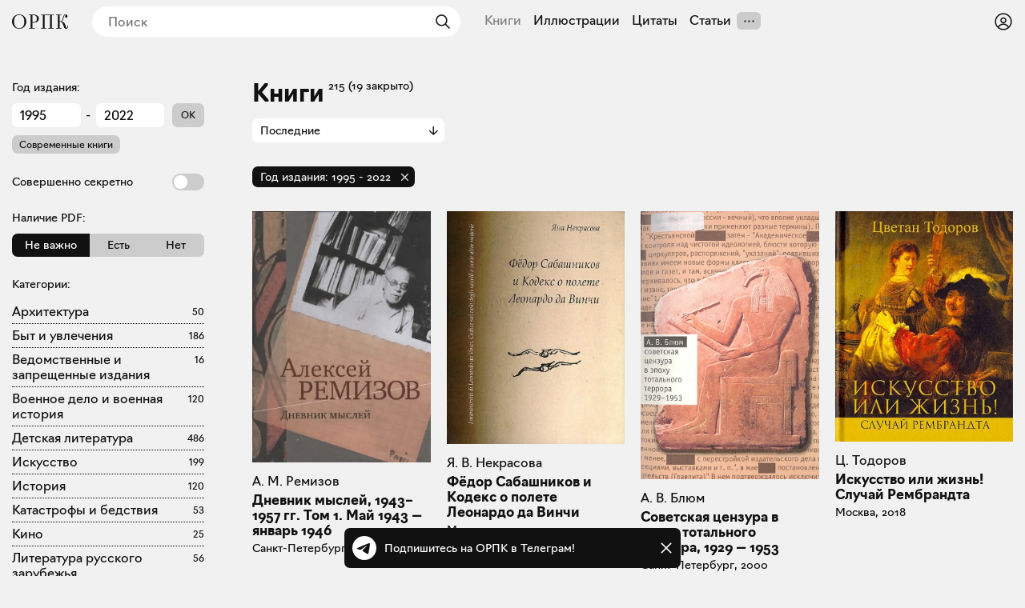

--- FILE ---
content_type: text/html; charset=utf-8
request_url: https://orpk.org/books?from=1995&to=2022
body_size: 28657
content:
<!DOCTYPE html><html lang="ru" prefix="og: http://ogp.me/ns#"><head><meta charSet="utf-8"/><meta name="viewport" content="width=device-width, initial-scale=1, viewport-fit=cover"/><link rel="stylesheet" href="/_next/static/css/aa31e16a6d4a0d57.css" data-precedence="next"/><link rel="stylesheet" href="/_next/static/css/8e12d690f4c5c9de.css" data-precedence="next"/><link rel="stylesheet" href="/_next/static/css/c6e8baba51f2202b.css" data-precedence="next"/><link rel="stylesheet" href="/_next/static/css/1ad3ac4c9c7ef9a2.css" data-precedence="next"/><link rel="stylesheet" href="/_next/static/css/85de4a9f064e441e.css" data-precedence="next"/><link rel="stylesheet" href="/_next/static/css/eacbe7bc0a25444e.css" as="style" data-precedence="dynamic"/><link rel="preload" as="script" fetchPriority="low" href="/_next/static/chunks/webpack-a565074e47782a68.js"/><script src="/_next/static/chunks/19a8914f-78c77d112f7ae723.js" async=""></script><script src="/_next/static/chunks/294-bc3bb24c33ed4db7.js" async=""></script><script src="/_next/static/chunks/main-app-079c7cd8a881531d.js" async=""></script><script src="/_next/static/chunks/f923c8e2-a97c957529559b2c.js" async=""></script><script src="/_next/static/chunks/3310-4cc096557e4eaa46.js" async=""></script><script src="/_next/static/chunks/4098-8a6b1f6d1046a269.js" async=""></script><script src="/_next/static/chunks/3354-997dcae2421020d5.js" async=""></script><script src="/_next/static/chunks/6918-e1f4d9cd2969577b.js" async=""></script><script src="/_next/static/chunks/5270-2c5248ca88b3173b.js" async=""></script><script src="/_next/static/chunks/app/layout-d33f488cc36ff439.js" async=""></script><script src="/_next/static/chunks/5907-197a7b96d58c5db9.js" async=""></script><script src="/_next/static/chunks/app/books/page-c06729e1265b74c9.js" async=""></script><script src="/_next/static/chunks/app/error-a78f62164cbab2e1.js" async=""></script><meta name="theme-color" content="#f1f1f1"/><meta name="color-scheme" content="light"/><title>Книги — Общество распространения полезных книг</title><meta name="description" content="Редкие книги, антиэстетическая пропаганда, темные стороны русской культуры и библиофилический андеграунд"/><link rel="manifest" href="/manifest.json" crossorigin="use-credentials"/><meta name="keywords" content="Общество распространения полезных книг"/><meta name="referrer" content="origin"/><meta name="X-UA-Compatible" content="IE=edge"/><meta name="fb:app_id" content="703838146318365"/><meta name="apple-mobile-web-app-title" content="Общество распространения полезных книг"/><meta name="msapplication-TileImage" content="/icons/ms-icon-144x144.png"/><link rel="canonical" href="https://orpk.org/books"/><meta name="apple-mobile-web-app-capable" content="yes"/><meta name="apple-mobile-web-app-title" content="Общество распространения полезных книг"/><meta name="apple-mobile-web-app-status-bar-style" content="default"/><meta property="og:title" content="Книги — Общество распространения полезных книг"/><meta property="og:description" content="Редкие книги, антиэстетическая пропаганда, темные стороны русской культуры и библиофилический андеграунд"/><meta property="og:url" content="https://orpk.org/books"/><meta property="og:site_name" content="Общество распространения полезных книг"/><meta property="og:locale" content="ru"/><meta property="og:image" content="https://orpk.org/social.png"/><meta property="og:image:width" content="1214"/><meta property="og:image:height" content="764"/><meta property="og:type" content="website"/><meta name="twitter:card" content="summary_large_image"/><meta name="twitter:creator" content="@orpk"/><meta name="twitter:title" content="Книги — Общество распространения полезных книг"/><meta name="twitter:description" content="Редкие книги, антиэстетическая пропаганда, темные стороны русской культуры и библиофилический андеграунд"/><meta name="twitter:image" content="https://orpk.org/social.png"/><meta name="twitter:image:width" content="1214"/><meta name="twitter:image:height" content="764"/><link rel="icon" href="/favicon.ico"/><link rel="icon" href="/icons/android-icon-192x192.png" sizes="192x192" type="image/png"/><link rel="apple-touch-icon" href="/icons/apple-touch-icon.png"/><link rel="apple-touch-icon-precomposed" href="/icons/apple-touch-icon-precomposed.png"/><link rel="apple-touch-icon" href="/icons/apple-icon-76x76.png" sizes="76x76" type="image/png"/><link rel="apple-touch-icon" href="/icons/apple-icon-120x120.png" sizes="120x120" type="image/png"/><link rel="apple-touch-icon" href="/icons/apple-icon-152x152.png" sizes="152x152" type="image/png"/><link rel="apple-touch-icon" href="/icons/apple-icon-180x180.png" sizes="180x180" type="image/png"/><meta name="next-size-adjust"/><script src="/_next/static/chunks/polyfills-42372ed130431b0a.js" noModule=""></script></head><body class="__className_de6054"><!--$--><!--$--><style>
#nprogress {
  pointer-events: none;
}

#nprogress .bar {
  background: var(--color-main);

  position: fixed;
  z-index: 99999;
  top: 0;
  left: 0;

  width: 100%;
  height: 4px;
}

/* Fancy blur effect */
#nprogress .peg {
  display: block;
  position: absolute;
  right: 0px;
  width: 100px;
  height: 100%;
  box-shadow: 0 0 10px var(--color-main), 0 0 5px var(--color-main);
  opacity: 1.0;

  -webkit-transform: rotate(3deg) translate(0px, -4px);
      -ms-transform: rotate(3deg) translate(0px, -4px);
          transform: rotate(3deg) translate(0px, -4px);
}

/* Remove these to get rid of the spinner */
#nprogress .spinner {
  display: block;
  position: fixed;
  z-index: 1031;
  top: 15px;
  bottom: auto;
  right: 15px;
  left: auto;
}

#nprogress .spinner-icon {
  width: 18px;
  height: 18px;
  box-sizing: border-box;

  border: solid 2px transparent;
  border-top-color: var(--color-main);
  border-left-color: var(--color-main);
  border-radius: 50%;

  -webkit-animation: nprogress-spinner 400ms linear infinite;
          animation: nprogress-spinner 400ms linear infinite;
}

.nprogress-custom-parent {
  overflow: hidden;
  position: relative;
}

.nprogress-custom-parent #nprogress .spinner,
.nprogress-custom-parent #nprogress .bar {
  position: absolute;
}

@-webkit-keyframes nprogress-spinner {
  0%   { -webkit-transform: rotate(0deg); }
  100% { -webkit-transform: rotate(360deg); }
}
@keyframes nprogress-spinner {
  0%   { transform: rotate(0deg); }
  100% { transform: rotate(360deg); }
}
</style><!--/$--><!--/$--><header class="styles_root__Y_tJe main-header"><div class="styles_icon__WHcjP"><svg width="24" height="24" viewBox="0 0 15 15" fill="none" xmlns="http://www.w3.org/2000/svg"><path d="M1.5 3C1.22386 3 1 3.22386 1 3.5C1 3.77614 1.22386 4 1.5 4H13.5C13.7761 4 14 3.77614 14 3.5C14 3.22386 13.7761 3 13.5 3H1.5ZM1 7.5C1 7.22386 1.22386 7 1.5 7H13.5C13.7761 7 14 7.22386 14 7.5C14 7.77614 13.7761 8 13.5 8H1.5C1.22386 8 1 7.77614 1 7.5ZM1 11.5C1 11.2239 1.22386 11 1.5 11H13.5C13.7761 11 14 11.2239 14 11.5C14 11.7761 13.7761 12 13.5 12H1.5C1.22386 12 1 11.7761 1 11.5Z" fill="currentColor" fill-rule="evenodd" clip-rule="evenodd"></path></svg><svg width="15" height="15" viewBox="0 0 15 15" fill="none" xmlns="http://www.w3.org/2000/svg"><path d="M3.625 7.5C3.625 8.12132 3.12132 8.625 2.5 8.625C1.87868 8.625 1.375 8.12132 1.375 7.5C1.375 6.87868 1.87868 6.375 2.5 6.375C3.12132 6.375 3.625 6.87868 3.625 7.5ZM8.625 7.5C8.625 8.12132 8.12132 8.625 7.5 8.625C6.87868 8.625 6.375 8.12132 6.375 7.5C6.375 6.87868 6.87868 6.375 7.5 6.375C8.12132 6.375 8.625 6.87868 8.625 7.5ZM12.5 8.625C13.1213 8.625 13.625 8.12132 13.625 7.5C13.625 6.87868 13.1213 6.375 12.5 6.375C11.8787 6.375 11.375 6.87868 11.375 7.5C11.375 8.12132 11.8787 8.625 12.5 8.625Z" fill="currentColor" fill-rule="evenodd" clip-rule="evenodd"></path></svg></div><div class="styles_root__o_yD2"><div class="styles_buttons__p5N95"><a class="styles_root__YiphY styles_black__OCKeC" href="/users/sign_up">Регистрация</a><a class="styles_root__YiphY styles_transparent__ohK5p" href="/users/sign_in">Войти</a></div><a class="styles_icon__muUI_" aria-label="Войти или зарегистрироваться" href="/users/sign_in"><svg width="24" height="24" viewBox="0 0 15 15" fill="none" xmlns="http://www.w3.org/2000/svg"><path d="M0.877014 7.49988C0.877014 3.84219 3.84216 0.877045 7.49985 0.877045C11.1575 0.877045 14.1227 3.84219 14.1227 7.49988C14.1227 11.1575 11.1575 14.1227 7.49985 14.1227C3.84216 14.1227 0.877014 11.1575 0.877014 7.49988ZM7.49985 1.82704C4.36683 1.82704 1.82701 4.36686 1.82701 7.49988C1.82701 8.97196 2.38774 10.3131 3.30727 11.3213C4.19074 9.94119 5.73818 9.02499 7.50023 9.02499C9.26206 9.02499 10.8093 9.94097 11.6929 11.3208C12.6121 10.3127 13.1727 8.97172 13.1727 7.49988C13.1727 4.36686 10.6328 1.82704 7.49985 1.82704ZM10.9818 11.9787C10.2839 10.7795 8.9857 9.97499 7.50023 9.97499C6.01458 9.97499 4.71624 10.7797 4.01845 11.9791C4.97952 12.7272 6.18765 13.1727 7.49985 13.1727C8.81227 13.1727 10.0206 12.727 10.9818 11.9787ZM5.14999 6.50487C5.14999 5.207 6.20212 4.15487 7.49999 4.15487C8.79786 4.15487 9.84999 5.207 9.84999 6.50487C9.84999 7.80274 8.79786 8.85487 7.49999 8.85487C6.20212 8.85487 5.14999 7.80274 5.14999 6.50487ZM7.49999 5.10487C6.72679 5.10487 6.09999 5.73167 6.09999 6.50487C6.09999 7.27807 6.72679 7.90487 7.49999 7.90487C8.27319 7.90487 8.89999 7.27807 8.89999 6.50487C8.89999 5.73167 8.27319 5.10487 7.49999 5.10487Z" fill="currentColor" fill-rule="evenodd" clip-rule="evenodd"></path></svg></a></div><a class="styles_logo__6zrBN" aria-label="Общество распространения полезных книг" href="/"><svg width="70px" height="18px" viewBox="0 0 70 18" version="1.1" xmlns="http://www.w3.org/2000/svg"><g id="homepage-copy" stroke="none" stroke-width="1" fill="none" fill-rule="evenodd" transform="translate(-19.000000, -28.000000)"><g id="Group-7" transform="translate(7.000000, 1.000000)" fill="currentColor" fill-rule="nonzero"><g id="«Общество-распростра" transform="translate(12.000000, 27.000000)"><path d="M17.9285,8.97465 C17.9285,5.04507 15.063,0 8.97695,0 C2.94161,0 0,5.01972 0,8.97465 C0,12.8535 2.86553,18 8.97695,18 C15.063,18 17.9285,12.9042 17.9285,8.97465 Z M2.53588,8.97465 C2.53588,2.61127 5.68033,0.760564 8.97695,0.760564 C12.2736,0.760564 15.3927,2.71268 15.3927,8.97465 C15.3927,15.2366 12.2989,17.2394 8.97695,17.2394 C5.68033,17.2394 2.53588,15.1352 2.53588,8.97465 Z" id="Shape"></path><path d="M20.9818,17.7465 L28.4626,17.7465 L28.4626,16.9859 L25.4196,16.9859 L25.4196,10.4197 L26.2564,10.4197 C31.3281,10.4197 33.509,8.06197 33.509,5.24789 C33.509,2.35775 31.3028,0.253521 26.2564,0.253521 L20.9818,0.253521 L20.9818,1.01408 L23.1373,1.01408 L23.1373,16.9859 L20.9818,16.9859 L20.9818,17.7465 Z M26.3832,1.01408 C30.0855,1.01408 30.9731,2.86479 30.9731,5.27324 C30.9731,7.73239 30.0856,9.65915 26.4339,9.65915 L25.4196,9.65915 L25.4196,1.01408 L26.3832,1.01408 Z" id="Shape"></path><polygon id="Shape" points="36.3144 17.7465 42.9076 17.7465 42.9076 16.9859 40.7521 16.9859 40.7521 1.01408 47.4722 1.01408 47.4722 16.9859 45.3167 16.9859 45.3167 17.7465 51.9099 17.7465 51.9099 16.9859 49.7544 16.9859 49.7544 1.01408 51.9099 1.01408 51.9099 0.253521 36.3144 0.253521 36.3144 1.01408 38.4699 1.01408 38.4699 16.9859 36.3144 16.9859"></polygon><path d="M67.5402,18 C69.7971,18 70,16.1239 70,13.6394 L69.3153,13.6394 C69.3153,16.2761 68.9096,16.9099 68.4024,16.9099 C67.591,16.9099 67.4134,16.1239 66.8048,14.1465 C65.8412,11.0282 65.4355,10.0141 61.8853,8.82254 C64.9537,7.70704 63.8125,0.684507 66.9316,0.684507 C67.2106,0.684507 67.7177,0.735212 68.0728,1.06479 C66.8302,1.06479 66.2216,1.64789 66.2216,2.58592 C66.2216,3.44789 66.8556,4.03099 67.7938,4.03099 C68.6307,4.03099 69.2139,3.44789 69.2139,2.30704 C69.2139,0.659155 68.0728,0 66.9824,0 C62.5953,0 64.3451,8.44225 60.7695,8.44225 L59.4001,8.44225 L59.4001,1.01408 L61.5556,1.01408 L61.5556,0.253521 L55.0892,0.253521 L55.0892,1.01408 L57.2446,1.01408 L57.2446,16.9859 L55.0892,16.9859 L55.0892,17.7465 L61.8092,17.7465 L61.8092,16.9859 L59.4001,16.9859 L59.4001,9.20282 L60.3384,9.20282 C62.4685,9.20282 63.4829,11.4338 64.269,14.0958 C64.9537,16.3268 65.4355,18 67.5402,18 Z" id="Shape"></path></g></g></g></svg></a><!--$--><!--$--><form class="styles_root__gi8Q6" action="javascript:throw new Error(&#x27;React form unexpectedly submitted.&#x27;)"><svg width="24" height="24" viewBox="0 0 15 15" fill="none" xmlns="http://www.w3.org/2000/svg" class="styles_backIcon__Pf172"><path d="M6.85355 3.14645C7.04882 3.34171 7.04882 3.65829 6.85355 3.85355L3.70711 7H12.5C12.7761 7 13 7.22386 13 7.5C13 7.77614 12.7761 8 12.5 8H3.70711L6.85355 11.1464C7.04882 11.3417 7.04882 11.6583 6.85355 11.8536C6.65829 12.0488 6.34171 12.0488 6.14645 11.8536L2.14645 7.85355C1.95118 7.65829 1.95118 7.34171 2.14645 7.14645L6.14645 3.14645C6.34171 2.95118 6.65829 2.95118 6.85355 3.14645Z" fill="currentColor" fill-rule="evenodd" clip-rule="evenodd"></path></svg><input placeholder="Поиск" type="text" value=""/><button type="submit" class="styles_submit__LxGFB" aria-label="Найти"><svg width="24" height="24" viewBox="0 0 15 15" fill="none" xmlns="http://www.w3.org/2000/svg"><path d="M10 6.5C10 8.433 8.433 10 6.5 10C4.567 10 3 8.433 3 6.5C3 4.567 4.567 3 6.5 3C8.433 3 10 4.567 10 6.5ZM9.30884 10.0159C8.53901 10.6318 7.56251 11 6.5 11C4.01472 11 2 8.98528 2 6.5C2 4.01472 4.01472 2 6.5 2C8.98528 2 11 4.01472 11 6.5C11 7.56251 10.6318 8.53901 10.0159 9.30884L12.8536 12.1464C13.0488 12.3417 13.0488 12.6583 12.8536 12.8536C12.6583 13.0488 12.3417 13.0488 12.1464 12.8536L9.30884 10.0159Z" fill="currentColor" fill-rule="evenodd" clip-rule="evenodd"></path></svg></button></form><!--/$--><!--/$--><!--$--><nav class="styles_root__LCwTH"><span>Книги</span><a href="/illustrations">Иллюстрации</a><a href="/quotes">Цитаты</a><a href="/posts">Статьи</a></nav><!--/$--></header><main><header style="position:relative"><div class="styles_root__kQi8p styles_listPage__UDbAD"><h1>Книги </h1><span class="styles_count__s_1BQ">215<!-- --> (19 закрыто)</span></div><div class="styles_root__1abdj"><!--$--><div class="styles_button__h0iKK"><button type="button" class="styles_root__YiphY styles_black__OCKeC"><svg width="15" height="15" viewBox="0 0 15 15" fill="none" xmlns="http://www.w3.org/2000/svg"><path d="M5 1.5C5 1.22386 4.77614 1 4.5 1C4.22386 1 4 1.22386 4 1.5L4 7C4 7.01671 4.00082 7.03323 4.00242 7.04952C2.86009 7.28022 2 8.28967 2 9.5C2 10.7103 2.86009 11.7198 4.00242 11.9505C4.00082 11.9668 4 11.9833 4 12V13.5C4 13.7761 4.22386 14 4.5 14C4.77614 14 5 13.7761 5 13.5V12C5 11.9833 4.99918 11.9668 4.99758 11.9505C6.1399 11.7198 7 10.7103 7 9.5C7 8.28967 6.1399 7.28022 4.99758 7.04952C4.99918 7.03323 5 7.01671 5 7L5 1.5ZM11 1.5C11 1.22386 10.7761 1 10.5 1C10.2239 1 10 1.22386 10 1.5V3C10 3.01671 10.0008 3.03323 10.0024 3.04952C8.8601 3.28022 8 4.28967 8 5.5C8 6.71033 8.8601 7.71978 10.0024 7.95048C10.0008 7.96677 10 7.98329 10 8V13.5C10 13.7761 10.2239 14 10.5 14C10.7761 14 11 13.7761 11 13.5V8C11 7.98329 10.9992 7.96677 10.9976 7.95048C12.1399 7.71978 13 6.71033 13 5.5C13 4.28967 12.1399 3.28022 10.9976 3.04952C10.9992 3.03323 11 3.01671 11 3V1.5ZM4.5 8C3.67157 8 3 8.67157 3 9.5C3 10.3284 3.67157 11 4.5 11C5.32843 11 6 10.3284 6 9.5C6 8.67157 5.32843 8 4.5 8ZM9 5.5C9 4.67157 9.67157 4 10.5 4C11.3284 4 12 4.67157 12 5.5C12 6.32843 11.3284 7 10.5 7C9.67157 7 9 6.32843 9 5.5Z" fill="currentColor" fill-rule="evenodd" clip-rule="evenodd"></path></svg></button></div><!--/$--><div class="styles_filters__0BQQG"><div class="styles_group__NMMoe"><form class="styles_year__4d48H" action="javascript:throw new Error(&#x27;React form unexpectedly submitted.&#x27;)"><div class="styles_label__kVrdY">Год издания:</div><div class="styles_wrapper__2JrhG"><div class="styles_inputs__LRiM5"><div class="styles_root__5u6i5"><input class="styles_input__muvWS" spellCheck="false" required="" name="from" value="1995"/></div> - <div class="styles_root__5u6i5"><input class="styles_input__muvWS" spellCheck="false" required="" name="to" value="2022"/></div></div><button type="submit" class="styles_root__YiphY styles_grey__YXQd0">OK</button></div><div class="styles_wrapper__2JrhG"><a href="/books?from=2000&amp;to=2025&amp;sort=year_desc">Современные книги</a></div></form></div><a class="styles_root__T3jvs" href="/books?from=1995&amp;to=2022&amp;secret=true">Совершенно секретно<div class="styles_circle__1A9JN"></div></a><div class="styles_group__NMMoe"><div class="styles_label__kVrdY">Наличие PDF:</div><div class="styles_root__lLevP"><a class="styles_item__hJEPe styles_active__abvuT" href="/books?from=1995&amp;to=2022">Не важно</a><a class="styles_item__hJEPe" href="/books?from=1995&amp;to=2022&amp;pdf=true">Есть</a><a class="styles_item__hJEPe" href="/books?from=1995&amp;to=2022&amp;pdf=false">Нет</a></div></div><div class="styles_group__NMMoe"><div class="styles_label__kVrdY">Категории:</div><a href="/books?from=1995&amp;to=2022&amp;category=270"><span class="styles_title__3IonR">Архитектура</span><span class="styles_count__R4tEl">50</span></a><a href="/books?from=1995&amp;to=2022&amp;category=98"><span class="styles_title__3IonR">Быт и увлечения</span><span class="styles_count__R4tEl">186</span></a><a href="/books?from=1995&amp;to=2022&amp;category=180"><span class="styles_title__3IonR">Ведомственные и запрещенные издания</span><span class="styles_count__R4tEl">16</span></a><a href="/books?from=1995&amp;to=2022&amp;category=5"><span class="styles_title__3IonR">Военное дело и военная история</span><span class="styles_count__R4tEl">120</span></a><a href="/books?from=1995&amp;to=2022&amp;category=206"><span class="styles_title__3IonR">Детская литература</span><span class="styles_count__R4tEl">486</span></a><a href="/books?from=1995&amp;to=2022&amp;category=2"><span class="styles_title__3IonR">Искусство</span><span class="styles_count__R4tEl">199</span></a><a href="/books?from=1995&amp;to=2022&amp;category=4"><span class="styles_title__3IonR">История</span><span class="styles_count__R4tEl">120</span></a><a href="/books?from=1995&amp;to=2022&amp;category=303"><span class="styles_title__3IonR">Катастрофы и бедствия</span><span class="styles_count__R4tEl">53</span></a><a href="/books?from=1995&amp;to=2022&amp;category=271"><span class="styles_title__3IonR">Кино</span><span class="styles_count__R4tEl">25</span></a><a href="/books?from=1995&amp;to=2022&amp;category=192"><span class="styles_title__3IonR">Литература русского зарубежья</span><span class="styles_count__R4tEl">56</span></a><a href="/books?from=1995&amp;to=2022&amp;category=6"><span class="styles_title__3IonR">Медицина</span><span class="styles_count__R4tEl">334</span></a><a href="/books?from=1995&amp;to=2022&amp;category=193"><span class="styles_title__3IonR">Мемуарная литература</span><span class="styles_count__R4tEl">188</span></a><a href="/books?from=1995&amp;to=2022&amp;category=272"><span class="styles_title__3IonR">Музыка</span><span class="styles_count__R4tEl">42</span></a><a href="/books?from=1995&amp;to=2022&amp;category=110"><span class="styles_title__3IonR">Наука и техника</span><span class="styles_count__R4tEl">152</span></a><a href="/books?from=1995&amp;to=2022&amp;category=3"><span class="styles_title__3IonR">Общественные и гуманитарные науки</span><span class="styles_count__R4tEl">478</span></a><a href="/books?from=1995&amp;to=2022&amp;category=165"><span class="styles_title__3IonR">Паранаука</span><span class="styles_count__R4tEl">42</span></a><a href="/books?from=1995&amp;to=2022&amp;category=351"><span class="styles_title__3IonR">Политика</span><span class="styles_count__R4tEl">85</span></a><a href="/books?from=1995&amp;to=2022&amp;category=278"><span class="styles_title__3IonR">Политические партии</span><span class="styles_count__R4tEl">40</span></a><a href="/books?from=1995&amp;to=2022&amp;category=92"><span class="styles_title__3IonR">Преступления</span><span class="styles_count__R4tEl">146</span></a><a href="/books?from=1995&amp;to=2022&amp;category=212"><span class="styles_title__3IonR">Природа</span><span class="styles_count__R4tEl">90</span></a><a href="/books?from=1995&amp;to=2022&amp;category=146"><span class="styles_title__3IonR">Промышленность и производство</span><span class="styles_count__R4tEl">87</span></a><a href="/books?from=1995&amp;to=2022&amp;category=147"><span class="styles_title__3IonR">Религия</span><span class="styles_count__R4tEl">198</span></a><a href="/books?from=1995&amp;to=2022&amp;category=88"><span class="styles_title__3IonR">Сексуальное поведение человека</span><span class="styles_count__R4tEl">193</span></a><a href="/books?from=1995&amp;to=2022&amp;category=82"><span class="styles_title__3IonR">Смерть</span><span class="styles_count__R4tEl">98</span></a><a href="/books?from=1995&amp;to=2022&amp;category=125"><span class="styles_title__3IonR">Страны и континенты</span><span class="styles_count__R4tEl">70</span></a><a href="/books?from=1995&amp;to=2022&amp;category=172"><span class="styles_title__3IonR">Учебная и справочная литература</span><span class="styles_count__R4tEl">85</span></a><a href="/books?from=1995&amp;to=2022&amp;category=182"><span class="styles_title__3IonR">Философия</span><span class="styles_count__R4tEl">72</span></a><a href="/books?from=1995&amp;to=2022&amp;category=1"><span class="styles_title__3IonR">Художественная литература</span><span class="styles_count__R4tEl">1363</span></a></div></div></div></header><div class="styles_wrapper__qeN50 styles_header__gRtlM"><div class="styles_root__usJ_9"><div>Последние</div><!--$--><div><div class="styles_clickable__Kkw2_"></div></div><!--/$--></div></div><!--$--><div class="styles_root__Q17Av"><div class="styles_selectedFilter__Pz9T5">Год издания: <!-- -->1995<!-- --> - <!-- -->2022<a href="/books"><svg width="15" height="15" viewBox="0 0 15 15" fill="none" xmlns="http://www.w3.org/2000/svg"><path d="M11.7816 4.03157C12.0062 3.80702 12.0062 3.44295 11.7816 3.2184C11.5571 2.99385 11.193 2.99385 10.9685 3.2184L7.50005 6.68682L4.03164 3.2184C3.80708 2.99385 3.44301 2.99385 3.21846 3.2184C2.99391 3.44295 2.99391 3.80702 3.21846 4.03157L6.68688 7.49999L3.21846 10.9684C2.99391 11.193 2.99391 11.557 3.21846 11.7816C3.44301 12.0061 3.80708 12.0061 4.03164 11.7816L7.50005 8.31316L10.9685 11.7816C11.193 12.0061 11.5571 12.0061 11.7816 11.7816C12.0062 11.557 12.0062 11.193 11.7816 10.9684L8.31322 7.49999L11.7816 4.03157Z" fill="currentColor" fill-rule="evenodd" clip-rule="evenodd"></path></svg></a></div></div><!--/$--><!--$?--><template id="B:0"></template><div class="styles_root__978_r"><span class="styles_root__WJOnV" style="width:100%;height:300px;padding-bottom:0;margin-bottom:0"></span><span class="styles_root__WJOnV" style="width:100%;height:300px;padding-bottom:0;margin-bottom:0"></span><span class="styles_root__WJOnV" style="width:100%;height:300px;padding-bottom:0;margin-bottom:0"></span><span class="styles_root__WJOnV" style="width:100%;height:300px;padding-bottom:0;margin-bottom:0"></span><span class="styles_root__WJOnV" style="width:100%;height:300px;padding-bottom:0;margin-bottom:0"></span><span class="styles_root__WJOnV" style="width:100%;height:300px;padding-bottom:0;margin-bottom:0"></span><span class="styles_root__WJOnV" style="width:100%;height:300px;padding-bottom:0;margin-bottom:0"></span><span class="styles_root__WJOnV" style="width:100%;height:300px;padding-bottom:0;margin-bottom:0"></span><span class="styles_root__WJOnV" style="width:100%;height:300px;padding-bottom:0;margin-bottom:0"></span><span class="styles_root__WJOnV" style="width:100%;height:300px;padding-bottom:0;margin-bottom:0"></span><span class="styles_root__WJOnV" style="width:100%;height:300px;padding-bottom:0;margin-bottom:0"></span><span class="styles_root__WJOnV" style="width:100%;height:300px;padding-bottom:0;margin-bottom:0"></span></div><!--/$--></main><div id="modal-root"></div><!--$--><div class="styles_root__wRL7N"><a target="_blank" href="https://t.me/obrpk"><svg xmlns="http://www.w3.org/2000/svg" width="128" height="128" viewBox="0 0 128 128"><g fill="none" fill-rule="evenodd"><circle cx="64" cy="64" r="64" fill="currentColor" fill-rule="nonzero"></circle><path fill="var(--color-main)" fill-rule="nonzero" d="M28.9700376,63.3244248 C47.6273373,55.1957357 60.0684594,49.8368063 66.2934036,47.2476366 C84.0668845,39.855031 87.7600616,38.5708563 90.1672227,38.528 C90.6966555,38.5191258 91.8804274,38.6503351 92.6472251,39.2725385 C93.294694,39.7979149 93.4728387,40.5076237 93.5580865,41.0057381 C93.6433345,41.5038525 93.7494885,42.63857 93.6651041,43.5252052 C92.7019529,53.6451182 88.5344133,78.2034783 86.4142057,89.5379542 C85.5170662,94.3339958 83.750571,95.9420841 82.0403991,96.0994568 C78.3237996,96.4414641 75.5015827,93.6432685 71.9018743,91.2836143 C66.2690414,87.5912212 63.0868492,85.2926952 57.6192095,81.6896017 C51.3004058,77.5256038 55.3966232,75.2369981 58.9976911,71.4967761 C59.9401076,70.5179421 76.3155302,55.6232293 76.6324771,54.2720454 C76.6721165,54.1030573 76.7089039,53.4731496 76.3346867,53.1405352 C75.9604695,52.8079208 75.4081573,52.921662 75.0095933,53.0121213 C74.444641,53.1403447 65.4461175,59.0880351 48.0140228,70.8551922 C45.4598218,72.6091037 43.1463059,73.4636682 41.0734751,73.4188859 C38.7883453,73.3695169 34.3926725,72.1268388 31.1249416,71.0646282 C27.1169366,69.7617838 23.931454,69.0729605 24.208838,66.8603276 C24.3533167,65.7078514 25.9403832,64.5292172 28.9700376,63.3244248 Z"></path></g></svg><div>Подпишитесь на ОРПК в Телеграм!</div></a><svg width="15" height="15" viewBox="0 0 15 15" fill="none" xmlns="http://www.w3.org/2000/svg"><path d="M11.7816 4.03157C12.0062 3.80702 12.0062 3.44295 11.7816 3.2184C11.5571 2.99385 11.193 2.99385 10.9685 3.2184L7.50005 6.68682L4.03164 3.2184C3.80708 2.99385 3.44301 2.99385 3.21846 3.2184C2.99391 3.44295 2.99391 3.80702 3.21846 4.03157L6.68688 7.49999L3.21846 10.9684C2.99391 11.193 2.99391 11.557 3.21846 11.7816C3.44301 12.0061 3.80708 12.0061 4.03164 11.7816L7.50005 8.31316L10.9685 11.7816C11.193 12.0061 11.5571 12.0061 11.7816 11.7816C12.0062 11.557 12.0062 11.193 11.7816 10.9684L8.31322 7.49999L11.7816 4.03157Z" fill="currentColor" fill-rule="evenodd" clip-rule="evenodd"></path></svg></div><!--/$--><script>addEventListener("submit",function(a){if(!a.defaultPrevented){var c=a.target,d=a.submitter,e=c.action,b=d;if(d){var f=d.getAttribute("formAction");null!=f&&(e=f,b=null)}"javascript:throw new Error('React form unexpectedly submitted.')"===e&&(a.preventDefault(),b?(a=document.createElement("input"),a.name=b.name,a.value=b.value,b.parentNode.insertBefore(a,b),b=new FormData(c),a.parentNode.removeChild(a)):b=new FormData(c),a=c.ownerDocument||c,(a.$$reactFormReplay=a.$$reactFormReplay||[]).push(c,d,b))}});</script><script src="/_next/static/chunks/webpack-a565074e47782a68.js" async=""></script><script>(self.__next_f=self.__next_f||[]).push([0]);self.__next_f.push([2,null])</script><script>self.__next_f.push([1,"1:HL[\"/_next/static/media/137f597ec126aa01-s.p.woff2\",\"font\",{\"crossOrigin\":\"\",\"type\":\"font/woff2\"}]\n2:HL[\"/_next/static/media/7296352ca7ba8e54-s.p.woff2\",\"font\",{\"crossOrigin\":\"\",\"type\":\"font/woff2\"}]\n3:HL[\"/_next/static/media/ac9cc96ea1a450f8-s.p.woff2\",\"font\",{\"crossOrigin\":\"\",\"type\":\"font/woff2\"}]\n4:HL[\"/_next/static/css/aa31e16a6d4a0d57.css\",\"style\"]\n5:HL[\"/_next/static/css/8e12d690f4c5c9de.css\",\"style\"]\n6:HL[\"/_next/static/css/c6e8baba51f2202b.css\",\"style\"]\n7:HL[\"/_next/static/css/1ad3ac4c9c7ef9a2.css\",\"style\"]\n8:HL[\"/_next/static/css/85de4a9f064e441e.css\",\"style\"]\n"])</script><script>self.__next_f.push([1,"9:I[61568,[],\"\"]\nc:I[27427,[],\"\"]\nd:I[58317,[],\"\"]\ne:I[7737,[],\"NotFoundBoundary\"]\n1b:I[73846,[],\"\"]\n11:{\"rel\":\"stylesheet\",\"href\":\"/_next/static/css/aa31e16a6d4a0d57.css\",\"precedence\":\"next\",\"crossOrigin\":\"$undefined\"}\n10:[\"$\",\"link\",\"0\",\"$11\"]\n13:{\"rel\":\"stylesheet\",\"href\":\"/_next/static/css/8e12d690f4c5c9de.css\",\"precedence\":\"next\",\"crossOrigin\":\"$undefined\"}\n12:[\"$\",\"link\",\"1\",\"$13\"]\n15:{\"rel\":\"stylesheet\",\"href\":\"/_next/static/css/c6e8baba51f2202b.css\",\"precedence\":\"next\",\"crossOrigin\":\"$undefined\"}\n14:[\"$\",\"link\",\"2\",\"$15\"]\n17:{\"rel\":\"stylesheet\",\"href\":\"/_next/static/css/1ad3ac4c9c7ef9a2.css\",\"precedence\":\"next\",\"crossOrigin\":\"$undefined\"}\n16:[\"$\",\"link\",\"3\",\"$17\"]\nf:[\"$10\",\"$12\",\"$14\",\"$16\"]\n1c:[]\n0:[\"$\",\"$L9\",null,{\"buildId\":\"rWh60tE-vXykV83gLsqo2\",\"assetPrefix\":\"\",\"urlParts\":[\"\",\"books?from=1995\u0026to=2022\"],\"initialTree\":[\"\",{\"children\":[\"books\",{\"children\":[\"__PAGE__?{\\\"from\\\":\\\"1995\\\",\\\"to\\\":\\\"2022\\\"}\",{}]}],\"modal\":[\"__DEFAULT__\",{}]},\"$undefined\",\"$undefined\",true],\"initialSeedData\":[\"\",{\"children\":[\"books\",{\"children\":[\"__PAGE__\",{},[[\"$La\",\"$Lb\",[[\"$\",\"link\",\"0\",{\"rel\":\"stylesheet\",\"href\":\"/_next/static/css/85de4a9f064e441e.css\",\"precedence\":\"next\",\"crossOrigin\":\"$undefined\"}]]],null],null]},[null,[\"$\",\"$Lc\",null,{\"parallelRouterKey\":\"children\",\"segmentPath\":[\"children\",\"books\",\"children\"],\"error\":\"$undefined\",\"errorStyles\":\"$undefined\",\"errorScripts\":\"$undefined\",\"template\":[\"$\",\"$Ld\",null,{}],\"templateStyles\":\"$undefined\",\"templateScripts\":\"$undefined\",\"notFound\":\"$undefined\",\"notFoundStyles\":\"$undefined\"}]],null],\"modal\":[\"__DEFAULT__\",{},[[\"$undefined\",null,null],null],null]},[[[[\"$\",\"link\",\"0\",{\"rel\":\"stylesheet\",\"href\":\"/_next/static/css/aa31e16a6d4a0d57.css\",\"precedence\":\"next\",\"crossOrigin\":\"$undefined\"}],[\"$\",\"link\",\"1\",{\"rel\":\"stylesheet\",\"href\":\"/_next/static/css/8e12d690f4c5c9de.css\",\"precedence\":\"next\",\"crossOrigin\":\"$undefined\"}],[\"$\",\"link\",\"2\",{\"rel\":\"stylesheet\",\"href\":\"/_next/static/css/c6e8baba51f2202b.css\",\"precedence\":\"next\",\"crossOrigin\":\"$undefined\"}],[\"$\",\"link\",\"3\",{\"rel\":\"s"])</script><script>self.__next_f.push([1,"tylesheet\",\"href\":\"/_next/static/css/1ad3ac4c9c7ef9a2.css\",\"precedence\":\"next\",\"crossOrigin\":\"$undefined\"}]],[\"$\",\"$Le\",null,{\"notFound\":[\"$f\",\"$L18\"],\"children\":\"$L19\"}]],null],null],\"couldBeIntercepted\":false,\"initialHead\":[null,\"$L1a\"],\"globalErrorComponent\":\"$1b\",\"missingSlots\":\"$W1c\"}]\n"])</script><script>self.__next_f.push([1,"1d:I[77282,[\"6545\",\"static/chunks/f923c8e2-a97c957529559b2c.js\",\"3310\",\"static/chunks/3310-4cc096557e4eaa46.js\",\"4098\",\"static/chunks/4098-8a6b1f6d1046a269.js\",\"3354\",\"static/chunks/3354-997dcae2421020d5.js\",\"6918\",\"static/chunks/6918-e1f4d9cd2969577b.js\",\"5270\",\"static/chunks/5270-2c5248ca88b3173b.js\",\"3185\",\"static/chunks/app/layout-d33f488cc36ff439.js\"],\"Providers\"]\n1f:I[23310,[\"6545\",\"static/chunks/f923c8e2-a97c957529559b2c.js\",\"3310\",\"static/chunks/3310-4cc096557e4eaa46.js\",\"4098\",\"static/chunks/4098-8a6b1f6d1046a269.js\",\"3354\",\"static/chunks/3354-997dcae2421020d5.js\",\"5907\",\"static/chunks/5907-197a7b96d58c5db9.js\",\"9023\",\"static/chunks/app/books/page-c06729e1265b74c9.js\"],\"\"]\n20:I[4098,[\"6545\",\"static/chunks/f923c8e2-a97c957529559b2c.js\",\"3310\",\"static/chunks/3310-4cc096557e4eaa46.js\",\"4098\",\"static/chunks/4098-8a6b1f6d1046a269.js\",\"3354\",\"static/chunks/3354-997dcae2421020d5.js\",\"5907\",\"static/chunks/5907-197a7b96d58c5db9.js\",\"9023\",\"static/chunks/app/books/page-c06729e1265b74c9.js\"],\"Image\"]\n21:\"$Sreact.suspense\"\n22:I[99155,[\"6545\",\"static/chunks/f923c8e2-a97c957529559b2c.js\",\"3310\",\"static/chunks/3310-4cc096557e4eaa46.js\",\"4098\",\"static/chunks/4098-8a6b1f6d1046a269.js\",\"3354\",\"static/chunks/3354-997dcae2421020d5.js\",\"6918\",\"static/chunks/6918-e1f4d9cd2969577b.js\",\"5270\",\"static/chunks/5270-2c5248ca88b3173b.js\",\"3185\",\"static/chunks/app/layout-d33f488cc36ff439.js\"],\"TGSubscribeClient\"]\n23:I[16918,[\"6545\",\"static/chunks/f923c8e2-a97c957529559b2c.js\",\"3310\",\"static/chunks/3310-4cc096557e4eaa46.js\",\"4098\",\"static/chunks/4098-8a6b1f6d1046a269.js\",\"3354\",\"static/chunks/3354-997dcae2421020d5.js\",\"6918\",\"static/chunks/6918-e1f4d9cd2969577b.js\",\"5270\",\"static/chunks/5270-2c5248ca88b3173b.js\",\"3185\",\"static/chunks/app/layout-d33f488cc36ff439.js\"],\"\"]\n25:I[66789,[\"3310\",\"static/chunks/3310-4cc096557e4eaa46.js\",\"4098\",\"static/chunks/4098-8a6b1f6d1046a269.js\",\"7601\",\"static/chunks/app/error-a78f62164cbab2e1.js\"],\"default\"]\n18:[\"$\",\"html\",null,{\"lang\":\"ru\",\"prefix\":\"og: http://ogp.me/ns#\",\"children\":[\"$\",\"body\",null,{\""])</script><script>self.__next_f.push([1,"className\":\"__className_de6054\",\"children\":[[\"$\",\"$L1d\",null,{\"children\":[\"$L1e\",[\"$\",\"main\",null,{\"children\":[[[\"$\",\"link\",\"0\",{\"rel\":\"stylesheet\",\"href\":\"/_next/static/css/07c1fc8bb06202ac.css\",\"precedence\":\"next\",\"crossOrigin\":\"$undefined\"}]],[\"$\",\"div\",null,{\"className\":\"__className_de6054\",\"children\":[\"$\",\"div\",null,{\"className\":\"error_root__9d1hX\",\"children\":[[\"$\",\"h1\",null,{\"children\":\"Страница не найдена\"}],[\"$\",\"div\",null,{\"children\":\"Вы перешли по ссылке, которая никуда не ведёт.\"}],[\"$\",\"$L1f\",null,{\"href\":\"/\",\"children\":\"Вернуться на главную\"}],[\"$\",\"div\",null,{\"className\":\"$undefined\",\"children\":[\"$\",\"$L20\",null,{\"src\":\"/404.jpeg\",\"width\":1280,\"height\":757,\"alt\":\"Страница не найдена\"}]}]]}]}]]}],\"$undefined\",[\"$\",\"div\",null,{\"id\":\"modal-root\"}],[\"$\",\"$21\",null,{\"children\":[\"$\",\"$L22\",null,{\"closed\":false}]}]]}],[\"$\",\"$L23\",null,{\"id\":\"umami-script\",\"strategy\":\"lazyOnload\",\"src\":\"https://umami.orpk.org/getinfo\",\"data-website-id\":\"c334370f-55af-44be-a2a7-332a3d653948\"}]]}]}]\n28:{\"rel\":\"stylesheet\",\"href\":\"/_next/static/css/07c1fc8bb06202ac.css\",\"precedence\":\"next\",\"crossOrigin\":\"$undefined\"}\n27:[\"$\",\"link\",\"0\",\"$28\"]\n26:[\"$27\"]\n2b:{\"rel\":\"stylesheet\",\"href\":\"/_next/static/css/07c1fc8bb06202ac.css\",\"precedence\":\"next\",\"crossOrigin\":\"$undefined\"}\n2a:[\"$\",\"link\",\"0\",\"$2b\"]\n29:[\"$2a\"]\n2c:[]\n19:[\"$\",\"html\",null,{\"lang\":\"ru\",\"prefix\":\"og: http://ogp.me/ns#\",\"children\":[\"$\",\"body\",null,{\"className\":\"__className_de6054\",\"children\":[[\"$\",\"$L1d\",null,{\"children\":[\"$L24\",[\"$\",\"main\",null,{\"children\":[\"$\",\"$Lc\",null,{\"parallelRouterKey\":\"children\",\"segmentPath\":[\"children\"],\"error\":\"$25\",\"errorStyles\":[[\"$\",\"link\",\"0\",{\"rel\":\"stylesheet\",\"href\":\"/_next/static/css/07c1fc8bb06202ac.css\",\"precedence\":\"next\",\"crossOrigin\":\"$undefined\"}]],\"errorScripts\":[],\"template\":[\"$\",\"$Ld\",null,{}],\"templateStyles\":\"$undefined\",\"templateScripts\":\"$undefined\",\"notFound\":[\"$\",\"div\",null,{\"className\":\"__className_de6054\",\"children\":[\"$\",\"div\",nul"])</script><script>self.__next_f.push([1,"l,{\"className\":\"error_root__9d1hX\",\"children\":[[\"$\",\"h1\",null,{\"children\":\"Страница не найдена\"}],[\"$\",\"div\",null,{\"children\":\"Вы перешли по ссылке, которая никуда не ведёт.\"}],[\"$\",\"$L1f\",null,{\"href\":\"/\",\"children\":\"Вернуться на главную\"}],[\"$\",\"div\",null,{\"className\":\"$undefined\",\"children\":[\"$\",\"$L20\",null,{\"src\":\"/404.jpeg\",\"width\":1280,\"height\":757,\"alt\":\"Страница не найдена\"}]}]]}]}],\"notFoundStyles\":\"$26\"}]}],[\"$\",\"$Lc\",null,{\"parallelRouterKey\":\"modal\",\"segmentPath\":[\"modal\"],\"error\":\"$25\",\"errorStyles\":\"$29\",\"errorScripts\":\"$2c\",\"template\":[\"$\",\"$Ld\",null,{}],\"templateStyles\":\"$undefined\",\"templateScripts\":\"$undefined\",\"notFound\":\"$undefined\",\"notFoundStyles\":\"$26\"}],[\"$\",\"div\",null,{\"id\":\"modal-root\"}],[\"$\",\"$21\",null,{\"children\":[\"$\",\"$L22\",null,{\"closed\":false}]}]]}],[\"$\",\"$L23\",null,{\"id\":\"umami-script\",\"strategy\":\"lazyOnload\",\"src\":\"https://umami.orpk.org/getinfo\",\"data-website-id\":\"c334370f-55af-44be-a2a7-332a3d653948\"}]]}]}]\n"])</script><script>self.__next_f.push([1,"1a:[[\"$\",\"meta\",\"0\",{\"name\":\"viewport\",\"content\":\"width=device-width, initial-scale=1, viewport-fit=cover\"}],[\"$\",\"meta\",\"1\",{\"name\":\"theme-color\",\"content\":\"#f1f1f1\"}],[\"$\",\"meta\",\"2\",{\"name\":\"color-scheme\",\"content\":\"light\"}],[\"$\",\"meta\",\"3\",{\"charSet\":\"utf-8\"}],[\"$\",\"title\",\"4\",{\"children\":\"Книги — Общество распространения полезных книг\"}],[\"$\",\"meta\",\"5\",{\"name\":\"description\",\"content\":\"Редкие книги, антиэстетическая пропаганда, темные стороны русской культуры и библиофилический андеграунд\"}],[\"$\",\"link\",\"6\",{\"rel\":\"manifest\",\"href\":\"/manifest.json\",\"crossOrigin\":\"use-credentials\"}],[\"$\",\"meta\",\"7\",{\"name\":\"keywords\",\"content\":\"Общество распространения полезных книг\"}],[\"$\",\"meta\",\"8\",{\"name\":\"referrer\",\"content\":\"origin\"}],[\"$\",\"meta\",\"9\",{\"name\":\"X-UA-Compatible\",\"content\":\"IE=edge\"}],[\"$\",\"meta\",\"10\",{\"name\":\"fb:app_id\",\"content\":\"703838146318365\"}],[\"$\",\"meta\",\"11\",{\"name\":\"apple-mobile-web-app-title\",\"content\":\"Общество распространения полезных книг\"}],[\"$\",\"meta\",\"12\",{\"name\":\"msapplication-TileImage\",\"content\":\"/icons/ms-icon-144x144.png\"}],[\"$\",\"link\",\"13\",{\"rel\":\"canonical\",\"href\":\"https://orpk.org/books\"}],[\"$\",\"meta\",\"14\",{\"name\":\"apple-mobile-web-app-capable\",\"content\":\"yes\"}],[\"$\",\"meta\",\"15\",{\"name\":\"apple-mobile-web-app-title\",\"content\":\"Общество распространения полезных книг\"}],[\"$\",\"meta\",\"16\",{\"name\":\"apple-mobile-web-app-status-bar-style\",\"content\":\"default\"}],[\"$\",\"meta\",\"17\",{\"property\":\"og:title\",\"content\":\"Книги — Общество распространения полезных книг\"}],[\"$\",\"meta\",\"18\",{\"property\":\"og:description\",\"content\":\"Редкие книги, антиэстетическая пропаганда, темные стороны русской культуры и библиофилический андеграунд\"}],[\"$\",\"meta\",\"19\",{\"property\":\"og:url\",\"content\":\"https://orpk.org/books\"}],[\"$\",\"meta\",\"20\",{\"property\":\"og:site_name\",\"content\":\"Общество распространения полезных книг\"}],[\"$\",\"meta\",\"21\",{\"property\":\"og:locale\",\"content\":\"ru\"}],[\"$\",\"meta\",\"22\",{\"property\":\"og:image\",\"content\":\"https://orpk.org/social.png\"}],[\"$\",\"meta\",\"23\",{\"property\":\"og:image:width\",\"content\":\"1214\"}],[\"$\",\"meta\",\"24\",{\"property\":\"og:image:height\",\"content\":\"764\"}],[\"$\",\"meta\",\"25\",{\"property\":\"og:type\",\"content\":\"website\"}],[\"$\",\"meta\",\"26\",{\"name\":\"twitter:card\",\"content\":\"summary_large_image\"}],[\"$\",\"meta\",\"27\",{\"name\":\"twitter:creator\",\"content\":\"@orpk\"}],[\"$\",\"meta\",\"28\",{\"name\":\"twitter:title\",\"content\":\"Книги — Общество распространения полезных книг\"}],[\"$\",\"meta\",\"29\",{\"name\":\"twitter:description\",\"content\":\"Редкие книги, антиэстетическая пропаганда, темные стороны русской культуры и библиофилический андеграунд\"}],[\"$\",\"meta\",\"30\",{\"name\":\"twitter:image\",\"content\":\"https://orpk.org/social.png\"}],[\"$\",\"meta\",\"31\",{\"name\":\"twitter:image:width\",\"content\":\"1214\"}],[\"$\",\"meta\",\"32\",{\"name\":\"twitter:image:height\",\"content\":\"764\"}],[\"$\",\"link\",\"33\",{\"rel\":\"icon\",\"href\":\"/favicon.ico\"}],[\"$\",\"link\",\"34\",{\"rel\":\"icon\",\"href\":\"/icons/android-icon-192x192.png\",\"sizes\":\"192x192\",\"type\":\"image/png\"}],[\"$\",\"link\",\"35\",{\"rel\":\"apple-touch-icon\",\"href\":\"/icons/apple-touch-icon.png\"}],[\"$\",\"link\",\"36\",{\"rel\":\"apple-touch-icon-precomposed\",\"href\":\"/icons/apple-touch-icon-precomposed.png\"}],[\"$\",\"link\",\"37\",{\"rel\":\"apple-touch-icon\",\"href\":\"/icons/apple-icon-76x76.png\",\"sizes\":\"76x76\",\"type\":\"image/png\"}],[\"$\",\"link\",\"38\",{\"rel\":\"apple-touch-icon\",\"href\":\"/icons/apple-icon-120x120.png\",\"sizes\":\"120x120\",\"type\":\"image/png\"}],[\"$\",\"link\",\"39\",{\"rel\":\"apple-touch-icon\",\"href\":\"/icons/apple-icon-152x152.png\",\"sizes\":\"152x152\",\"type\":\"image/png\"}],[\"$\",\"link\",\"40\",{\"rel\":\"apple-touch-icon\",\"href\":\"/icons/apple-icon-180x180.png\",\"sizes\":\"180x180\",\"type\":\"image/png\"}],[\"$\",\"meta\",\"41\",{\"name\":\"next-size-adjust\"}]]\n"])</script><script>self.__next_f.push([1,"a:null\n"])</script><script>self.__next_f.push([1,"2d:I[6377,[\"6545\",\"static/chunks/f923c8e2-a97c957529559b2c.js\",\"3310\",\"static/chunks/3310-4cc096557e4eaa46.js\",\"4098\",\"static/chunks/4098-8a6b1f6d1046a269.js\",\"3354\",\"static/chunks/3354-997dcae2421020d5.js\",\"6918\",\"static/chunks/6918-e1f4d9cd2969577b.js\",\"5270\",\"static/chunks/5270-2c5248ca88b3173b.js\",\"3185\",\"static/chunks/app/layout-d33f488cc36ff439.js\"],\"MeClient\"]\n2e:I[93977,[\"6545\",\"static/chunks/f923c8e2-a97c957529559b2c.js\",\"3310\",\"static/chunks/3310-4cc096557e4eaa46.js\",\"4098\",\"static/chunks/4098-8a6b1f6d1046a269.js\",\"3354\",\"static/chunks/3354-997dcae2421020d5.js\",\"6918\",\"static/chunks/6918-e1f4d9cd2969577b.js\",\"5270\",\"static/chunks/5270-2c5248ca88b3173b.js\",\"3185\",\"static/chunks/app/layout-d33f488cc36ff439.js\"],\"MainMenu\"]\n2f:I[47207,[\"6545\",\"static/chunks/f923c8e2-a97c957529559b2c.js\",\"3310\",\"static/chunks/3310-4cc096557e4eaa46.js\",\"4098\",\"static/chunks/4098-8a6b1f6d1046a269.js\",\"3354\",\"static/chunks/3354-997dcae2421020d5.js\",\"6918\",\"static/chunks/6918-e1f4d9cd2969577b.js\",\"5270\",\"static/chunks/5270-2c5248ca88b3173b.js\",\"3185\",\"static/chunks/app/layout-d33f488cc36ff439.js\"],\"MainMenuContent\"]\n32:I[90923,[\"6545\",\"static/chunks/f923c8e2-a97c957529559b2c.js\",\"3310\",\"static/chunks/3310-4cc096557e4eaa46.js\",\"4098\",\"static/chunks/4098-8a6b1f6d1046a269.js\",\"3354\",\"static/chunks/3354-997dcae2421020d5.js\",\"6918\",\"static/chunks/6918-e1f4d9cd2969577b.js\",\"5270\",\"static/chunks/5270-2c5248ca88b3173b.js\",\"3185\",\"static/chunks/app/layout-d33f488cc36ff439.js\"],\"SearchInput\"]\n33:I[93141,[\"6545\",\"static/chunks/f923c8e2-a97c957529559b2c.js\",\"3310\",\"static/chunks/3310-4cc096557e4eaa46.js\",\"4098\",\"static/chunks/4098-8a6b1f6d1046a269.js\",\"3354\",\"static/chunks/3354-997dcae2421020d5.js\",\"6918\",\"static/chunks/6918-e1f4d9cd2969577b.js\",\"5270\",\"static/chunks/5270-2c5248ca88b3173b.js\",\"3185\",\"static/chunks/app/layout-d33f488cc36ff439.js\"],\"MainNav\"]\n31:T476,M0.877014 7.49988C0.877014 3.84219 3.84216 0.877045 7.49985 0.877045C11.1575 0.877045 14.1227 3.84219 14.1227 7.49988C14.1227 11.1575 11.1575 14.1227 7.49985 14.1227C3.84216 14."])</script><script>self.__next_f.push([1,"1227 0.877014 11.1575 0.877014 7.49988ZM7.49985 1.82704C4.36683 1.82704 1.82701 4.36686 1.82701 7.49988C1.82701 8.97196 2.38774 10.3131 3.30727 11.3213C4.19074 9.94119 5.73818 9.02499 7.50023 9.02499C9.26206 9.02499 10.8093 9.94097 11.6929 11.3208C12.6121 10.3127 13.1727 8.97172 13.1727 7.49988C13.1727 4.36686 10.6328 1.82704 7.49985 1.82704ZM10.9818 11.9787C10.2839 10.7795 8.9857 9.97499 7.50023 9.97499C6.01458 9.97499 4.71624 10.7797 4.01845 11.9791C4.97952 12.7272 6.18765 13.1727 7.49985 13.1727C8.81227 13.1727 10.0206 12.727 10.9818 11.9787ZM5.14999 6.50487C5.14999 5.207 6.20212 4.15487 7.49999 4.15487C8.79786 4.15487 9.84999 5.207 9.84999 6.50487C9.84999 7.80274 8.79786 8.85487 7.49999 8.85487C6.20212 8.85487 5.14999 7.80274 5.14999 6.50487ZM7.49999 5.10487C6.72679 5.10487 6.09999 5.73167 6.09999 6.50487C6.09999 7.27807 6.72679 7.90487 7.49999 7.90487C8.27319 7.90487 8.89999 7.27807 8.89999 6.50487C8.89999 5.73167 8.27319 5.10487 7.49999 5.10487Z"])</script><script>self.__next_f.push([1,"1e:[\"$\",\"header\",null,{\"className\":\"styles_root__Y_tJe main-header\",\"children\":[[\"$\",\"$L2d\",null,{\"me\":null,\"children\":[[\"$\",\"$L2e\",null,{\"children\":[\"$\",\"$L2f\",null,{\"children\":\"$L30\"}]}],[\"$\",\"div\",null,{\"className\":\"styles_root__o_yD2\",\"children\":[[\"$\",\"div\",null,{\"className\":\"styles_buttons__p5N95\",\"children\":[[\"$\",\"$L1f\",null,{\"href\":\"/users/sign_up\",\"className\":\"styles_root__YiphY styles_black__OCKeC\",\"children\":\"Регистрация\"}],[\"$\",\"$L1f\",null,{\"href\":\"/users/sign_in\",\"className\":\"styles_root__YiphY styles_transparent__ohK5p\",\"children\":\"Войти\"}]]}],[\"$\",\"$L1f\",null,{\"href\":\"/users/sign_in\",\"className\":\"styles_icon__muUI_\",\"aria-label\":\"Войти или зарегистрироваться\",\"children\":[\"$\",\"svg\",null,{\"width\":24,\"height\":24,\"viewBox\":\"0 0 15 15\",\"fill\":\"none\",\"xmlns\":\"http://www.w3.org/2000/svg\",\"children\":[\"$\",\"path\",null,{\"d\":\"$31\",\"fill\":\"currentColor\",\"fillRule\":\"evenodd\",\"clipRule\":\"evenodd\"}]}]}]]}]]}],[\"$\",\"$L1f\",null,{\"className\":\"styles_logo__6zrBN\",\"href\":\"/\",\"aria-label\":\"Общество распространения полезных книг\",\"children\":[\"$\",\"svg\",null,{\"width\":\"70px\",\"height\":\"18px\",\"viewBox\":\"0 0 70 18\",\"version\":\"1.1\",\"xmlns\":\"http://www.w3.org/2000/svg\",\"children\":[\"$\",\"g\",null,{\"id\":\"homepage-copy\",\"stroke\":\"none\",\"strokeWidth\":\"1\",\"fill\":\"none\",\"fillRule\":\"evenodd\",\"transform\":\"translate(-19.000000, -28.000000)\",\"children\":[\"$\",\"g\",null,{\"id\":\"Group-7\",\"transform\":\"translate(7.000000, 1.000000)\",\"fill\":\"currentColor\",\"fillRule\":\"nonzero\",\"children\":[\"$\",\"g\",null,{\"id\":\"«Общество-распростра\",\"transform\":\"translate(12.000000, 27.000000)\",\"children\":[[\"$\",\"path\",null,{\"d\":\"M17.9285,8.97465 C17.9285,5.04507 15.063,0 8.97695,0 C2.94161,0 0,5.01972 0,8.97465 C0,12.8535 2.86553,18 8.97695,18 C15.063,18 17.9285,12.9042 17.9285,8.97465 Z M2.53588,8.97465 C2.53588,2.61127 5.68033,0.760564 8.97695,0.760564 C12.2736,0.760564 15.3927,2.71268 15.3927,8.97465 C15.3927,15.2366 12.2989,17.2394 8.97695,17.2394 C5.68033,17.2394 2.53588,15.1352 2.53588,8.97465 Z\",\"id\":\"Shape\"}],[\"$\",\"path\",null,{\"d\":\"M20.9818,17.7465 L28.4626,17.7465 L28.4626,16.9859 L25.4196,16.9859 L25.4196,10.4197 L26.2564,10.4197 C31.3281,10.4197 33.509,8.06197 33.509,5.24789 C33.509,2.35775 31.3028,0.253521 26.2564,0.253521 L20.9818,0.253521 L20.9818,1.01408 L23.1373,1.01408 L23.1373,16.9859 L20.9818,16.9859 L20.9818,17.7465 Z M26.3832,1.01408 C30.0855,1.01408 30.9731,2.86479 30.9731,5.27324 C30.9731,7.73239 30.0856,9.65915 26.4339,9.65915 L25.4196,9.65915 L25.4196,1.01408 L26.3832,1.01408 Z\",\"id\":\"Shape\"}],[\"$\",\"polygon\",null,{\"id\":\"Shape\",\"points\":\"36.3144 17.7465 42.9076 17.7465 42.9076 16.9859 40.7521 16.9859 40.7521 1.01408 47.4722 1.01408 47.4722 16.9859 45.3167 16.9859 45.3167 17.7465 51.9099 17.7465 51.9099 16.9859 49.7544 16.9859 49.7544 1.01408 51.9099 1.01408 51.9099 0.253521 36.3144 0.253521 36.3144 1.01408 38.4699 1.01408 38.4699 16.9859 36.3144 16.9859\"}],[\"$\",\"path\",null,{\"d\":\"M67.5402,18 C69.7971,18 70,16.1239 70,13.6394 L69.3153,13.6394 C69.3153,16.2761 68.9096,16.9099 68.4024,16.9099 C67.591,16.9099 67.4134,16.1239 66.8048,14.1465 C65.8412,11.0282 65.4355,10.0141 61.8853,8.82254 C64.9537,7.70704 63.8125,0.684507 66.9316,0.684507 C67.2106,0.684507 67.7177,0.735212 68.0728,1.06479 C66.8302,1.06479 66.2216,1.64789 66.2216,2.58592 C66.2216,3.44789 66.8556,4.03099 67.7938,4.03099 C68.6307,4.03099 69.2139,3.44789 69.2139,2.30704 C69.2139,0.659155 68.0728,0 66.9824,0 C62.5953,0 64.3451,8.44225 60.7695,8.44225 L59.4001,8.44225 L59.4001,1.01408 L61.5556,1.01408 L61.5556,0.253521 L55.0892,0.253521 L55.0892,1.01408 L57.2446,1.01408 L57.2446,16.9859 L55.0892,16.9859 L55.0892,17.7465 L61.8092,17.7465 L61.8092,16.9859 L59.4001,16.9859 L59.4001,9.20282 L60.3384,9.20282 C62.4685,9.20282 63.4829,11.4338 64.269,14.0958 C64.9537,16.3268 65.4355,18 67.5402,18 Z\",\"id\":\"Shape\"}]]}]}]}]}]}],[\"$\",\"$21\",null,{\"children\":[\"$\",\"$L32\",null,{}]}],[\"$\",\"$21\",null,{\"children\":[\"$\",\"$L33\",null,{}]}]]}]\n"])</script><script>self.__next_f.push([1,"35:T476,M0.877014 7.49988C0.877014 3.84219 3.84216 0.877045 7.49985 0.877045C11.1575 0.877045 14.1227 3.84219 14.1227 7.49988C14.1227 11.1575 11.1575 14.1227 7.49985 14.1227C3.84216 14.1227 0.877014 11.1575 0.877014 7.49988ZM7.49985 1.82704C4.36683 1.82704 1.82701 4.36686 1.82701 7.49988C1.82701 8.97196 2.38774 10.3131 3.30727 11.3213C4.19074 9.94119 5.73818 9.02499 7.50023 9.02499C9.26206 9.02499 10.8093 9.94097 11.6929 11.3208C12.6121 10.3127 13.1727 8.97172 13.1727 7.49988C13.1727 4.36686 10.6328 1.82704 7.49985 1.82704ZM10.9818 11.9787C10.2839 10.7795 8.9857 9.97499 7.50023 9.97499C6.01458 9.97499 4.71624 10.7797 4.01845 11.9791C4.97952 12.7272 6.18765 13.1727 7.49985 13.1727C8.81227 13.1727 10.0206 12.727 10.9818 11.9787ZM5.14999 6.50487C5.14999 5.207 6.20212 4.15487 7.49999 4.15487C8.79786 4.15487 9.84999 5.207 9.84999 6.50487C9.84999 7.80274 8.79786 8.85487 7.49999 8.85487C6.20212 8.85487 5.14999 7.80274 5.14999 6.50487ZM7.49999 5.10487C6.72679 5.10487 6.09999 5.73167 6.09999 6.50487C6.09999 7.27807 6.72679 7.90487 7.49999 7.90487C8.27319 7.90487 8.89999 7.27807 8.89999 6.50487C8.89999 5.73167 8.27319 5.10487 7.49999 5.10487Z"])</script><script>self.__next_f.push([1,"24:[\"$\",\"header\",null,{\"className\":\"styles_root__Y_tJe main-header\",\"children\":[[\"$\",\"$L2d\",null,{\"me\":null,\"children\":[[\"$\",\"$L2e\",null,{\"children\":[\"$\",\"$L2f\",null,{\"children\":\"$L34\"}]}],[\"$\",\"div\",null,{\"className\":\"styles_root__o_yD2\",\"children\":[[\"$\",\"div\",null,{\"className\":\"styles_buttons__p5N95\",\"children\":[[\"$\",\"$L1f\",null,{\"href\":\"/users/sign_up\",\"className\":\"styles_root__YiphY styles_black__OCKeC\",\"children\":\"Регистрация\"}],[\"$\",\"$L1f\",null,{\"href\":\"/users/sign_in\",\"className\":\"styles_root__YiphY styles_transparent__ohK5p\",\"children\":\"Войти\"}]]}],[\"$\",\"$L1f\",null,{\"href\":\"/users/sign_in\",\"className\":\"styles_icon__muUI_\",\"aria-label\":\"Войти или зарегистрироваться\",\"children\":[\"$\",\"svg\",null,{\"width\":24,\"height\":24,\"viewBox\":\"0 0 15 15\",\"fill\":\"none\",\"xmlns\":\"http://www.w3.org/2000/svg\",\"children\":[\"$\",\"path\",null,{\"d\":\"$35\",\"fill\":\"currentColor\",\"fillRule\":\"evenodd\",\"clipRule\":\"evenodd\"}]}]}]]}]]}],[\"$\",\"$L1f\",null,{\"className\":\"styles_logo__6zrBN\",\"href\":\"/\",\"aria-label\":\"Общество распространения полезных книг\",\"children\":[\"$\",\"svg\",null,{\"width\":\"70px\",\"height\":\"18px\",\"viewBox\":\"0 0 70 18\",\"version\":\"1.1\",\"xmlns\":\"http://www.w3.org/2000/svg\",\"children\":[\"$\",\"g\",null,{\"id\":\"homepage-copy\",\"stroke\":\"none\",\"strokeWidth\":\"1\",\"fill\":\"none\",\"fillRule\":\"evenodd\",\"transform\":\"translate(-19.000000, -28.000000)\",\"children\":[\"$\",\"g\",null,{\"id\":\"Group-7\",\"transform\":\"translate(7.000000, 1.000000)\",\"fill\":\"currentColor\",\"fillRule\":\"nonzero\",\"children\":[\"$\",\"g\",null,{\"id\":\"«Общество-распростра\",\"transform\":\"translate(12.000000, 27.000000)\",\"children\":[[\"$\",\"path\",null,{\"d\":\"M17.9285,8.97465 C17.9285,5.04507 15.063,0 8.97695,0 C2.94161,0 0,5.01972 0,8.97465 C0,12.8535 2.86553,18 8.97695,18 C15.063,18 17.9285,12.9042 17.9285,8.97465 Z M2.53588,8.97465 C2.53588,2.61127 5.68033,0.760564 8.97695,0.760564 C12.2736,0.760564 15.3927,2.71268 15.3927,8.97465 C15.3927,15.2366 12.2989,17.2394 8.97695,17.2394 C5.68033,17.2394 2.53588,15.1352 2.53588,8.97465 Z\",\"id\":\"Shape\"}],[\"$\",\"path\",null,{\"d\":\"M20.9818,17.7465 L28.4626,17.7465 L28.4626,16.9859 L25.4196,16.9859 L25.4196,10.4197 L26.2564,10.4197 C31.3281,10.4197 33.509,8.06197 33.509,5.24789 C33.509,2.35775 31.3028,0.253521 26.2564,0.253521 L20.9818,0.253521 L20.9818,1.01408 L23.1373,1.01408 L23.1373,16.9859 L20.9818,16.9859 L20.9818,17.7465 Z M26.3832,1.01408 C30.0855,1.01408 30.9731,2.86479 30.9731,5.27324 C30.9731,7.73239 30.0856,9.65915 26.4339,9.65915 L25.4196,9.65915 L25.4196,1.01408 L26.3832,1.01408 Z\",\"id\":\"Shape\"}],[\"$\",\"polygon\",null,{\"id\":\"Shape\",\"points\":\"36.3144 17.7465 42.9076 17.7465 42.9076 16.9859 40.7521 16.9859 40.7521 1.01408 47.4722 1.01408 47.4722 16.9859 45.3167 16.9859 45.3167 17.7465 51.9099 17.7465 51.9099 16.9859 49.7544 16.9859 49.7544 1.01408 51.9099 1.01408 51.9099 0.253521 36.3144 0.253521 36.3144 1.01408 38.4699 1.01408 38.4699 16.9859 36.3144 16.9859\"}],[\"$\",\"path\",null,{\"d\":\"M67.5402,18 C69.7971,18 70,16.1239 70,13.6394 L69.3153,13.6394 C69.3153,16.2761 68.9096,16.9099 68.4024,16.9099 C67.591,16.9099 67.4134,16.1239 66.8048,14.1465 C65.8412,11.0282 65.4355,10.0141 61.8853,8.82254 C64.9537,7.70704 63.8125,0.684507 66.9316,0.684507 C67.2106,0.684507 67.7177,0.735212 68.0728,1.06479 C66.8302,1.06479 66.2216,1.64789 66.2216,2.58592 C66.2216,3.44789 66.8556,4.03099 67.7938,4.03099 C68.6307,4.03099 69.2139,3.44789 69.2139,2.30704 C69.2139,0.659155 68.0728,0 66.9824,0 C62.5953,0 64.3451,8.44225 60.7695,8.44225 L59.4001,8.44225 L59.4001,1.01408 L61.5556,1.01408 L61.5556,0.253521 L55.0892,0.253521 L55.0892,1.01408 L57.2446,1.01408 L57.2446,16.9859 L55.0892,16.9859 L55.0892,17.7465 L61.8092,17.7465 L61.8092,16.9859 L59.4001,16.9859 L59.4001,9.20282 L60.3384,9.20282 C62.4685,9.20282 63.4829,11.4338 64.269,14.0958 C64.9537,16.3268 65.4355,18 67.5402,18 Z\",\"id\":\"Shape\"}]]}]}]}]}]}],[\"$\",\"$21\",null,{\"children\":[\"$\",\"$L32\",null,{}]}],[\"$\",\"$21\",null,{\"children\":[\"$\",\"$L33\",null,{}]}]]}]\n"])</script><script>self.__next_f.push([1,"36:I[21660,[\"6545\",\"static/chunks/f923c8e2-a97c957529559b2c.js\",\"3310\",\"static/chunks/3310-4cc096557e4eaa46.js\",\"4098\",\"static/chunks/4098-8a6b1f6d1046a269.js\",\"3354\",\"static/chunks/3354-997dcae2421020d5.js\",\"5907\",\"static/chunks/5907-197a7b96d58c5db9.js\",\"9023\",\"static/chunks/app/books/page-c06729e1265b74c9.js\"],\"FiltersMenu\"]\n39:I[84109,[\"6545\",\"static/chunks/f923c8e2-a97c957529559b2c.js\",\"3310\",\"static/chunks/3310-4cc096557e4eaa46.js\",\"4098\",\"static/chunks/4098-8a6b1f6d1046a269.js\",\"3354\",\"static/chunks/3354-997dcae2421020d5.js\",\"5907\",\"static/chunks/5907-197a7b96d58c5db9.js\",\"9023\",\"static/chunks/app/books/page-c06729e1265b74c9.js\"],\"SortByClickable\"]\n"])</script><script>self.__next_f.push([1,"b:[[\"$\",\"header\",null,{\"style\":{\"position\":\"relative\"},\"children\":[[\"$\",\"div\",null,{\"className\":\"styles_root__kQi8p styles_listPage__UDbAD\",\"children\":[[\"$\",\"h1\",null,{\"children\":\"Книги \"}],[\"$\",\"span\",null,{\"className\":\"styles_count__s_1BQ\",\"children\":[215,\" (19 закрыто)\"]}]]}],[\"$\",\"div\",null,{\"className\":\"styles_root__1abdj\",\"children\":[[\"$\",\"$21\",null,{\"children\":[\"$\",\"$L36\",null,{\"children\":\"$L37\"}]}],\"$L38\"]}]]}],[[\"$\",\"div\",null,{\"className\":\"styles_wrapper__qeN50 styles_header__gRtlM\",\"children\":[\"$\",\"div\",null,{\"className\":\"styles_root__usJ_9\",\"children\":[[\"$\",\"div\",null,{\"children\":\"Последние\"}],[\"$\",\"$21\",null,{\"children\":[\"$\",\"$L39\",null,{\"searchParams\":{\"from\":\"1995\",\"to\":\"2022\"},\"path\":\"/books\"}]}]]}]}],[\"$\",\"$21\",null,{\"children\":\"$L3a\"}]],[\"$\",\"$21\",null,{\"fallback\":[\"$\",\"div\",null,{\"className\":\"styles_root__978_r\",\"children\":[[\"$\",\"span\",null,{\"className\":\"styles_root__WJOnV\",\"style\":{\"width\":\"100%\",\"height\":\"300px\",\"paddingBottom\":\"0\",\"marginBottom\":\"0\"}}],[\"$\",\"span\",null,{\"className\":\"styles_root__WJOnV\",\"style\":{\"width\":\"100%\",\"height\":\"300px\",\"paddingBottom\":\"0\",\"marginBottom\":\"0\"}}],[\"$\",\"span\",null,{\"className\":\"styles_root__WJOnV\",\"style\":{\"width\":\"100%\",\"height\":\"300px\",\"paddingBottom\":\"0\",\"marginBottom\":\"0\"}}],[\"$\",\"span\",null,{\"className\":\"styles_root__WJOnV\",\"style\":{\"width\":\"100%\",\"height\":\"300px\",\"paddingBottom\":\"0\",\"marginBottom\":\"0\"}}],[\"$\",\"span\",null,{\"className\":\"styles_root__WJOnV\",\"style\":{\"width\":\"100%\",\"height\":\"300px\",\"paddingBottom\":\"0\",\"marginBottom\":\"0\"}}],[\"$\",\"span\",null,{\"className\":\"styles_root__WJOnV\",\"style\":{\"width\":\"100%\",\"height\":\"300px\",\"paddingBottom\":\"0\",\"marginBottom\":\"0\"}}],[\"$\",\"span\",null,{\"className\":\"styles_root__WJOnV\",\"style\":{\"width\":\"100%\",\"height\":\"300px\",\"paddingBottom\":\"0\",\"marginBottom\":\"0\"}}],[\"$\",\"span\",null,{\"className\":\"styles_root__WJOnV\",\"style\":{\"width\":\"100%\",\"height\":\"300px\",\"paddingBottom\":\"0\",\"marginBottom\":\"0\"}}],[\"$\",\"span\",null,{\"className\":\"styles_root__WJOnV\",\"style\":{\"width\":\"100%\",\"height\":\"300px\",\"paddingBottom\":\"0\",\"marginBottom\":\"0\"}}],[\"$\",\"span\",null,{\"className\":\"styles_root__WJOnV\",\"style\":{\"width\":\"100%\",\"height\":\"300px\",\"paddingBottom\":\"0\",\"marginBottom\":\"0\"}}],[\"$\",\"span\",null,{\"className\":\"styles_root__WJOnV\",\"style\":{\"width\":\"100%\",\"height\":\"300px\",\"paddingBottom\":\"0\",\"marginBottom\":\"0\"}}],[\"$\",\"span\",null,{\"className\":\"styles_root__WJOnV\",\"style\":{\"width\":\"100%\",\"height\":\"300px\",\"paddingBottom\":\"0\",\"marginBottom\":\"0\"}}]]}],\"children\":\"$L3b\"}]]\n"])</script><script>self.__next_f.push([1,"30:[[\"$\",\"div\",null,{\"className\":\"styles_root__1Jo0q\",\"children\":\"Совершенно секретно\"}],[\"$\",\"div\",null,{\"className\":\"styles_root__AmcC_\",\"children\":[\"$\",\"$L20\",null,{\"src\":\"https://orpk.fra1.cdn.digitaloceanspaces.com/uploads/image/586/medium_1919 - Теорія українського народного танка.jpg\",\"width\":1361,\"height\":1896,\"alt\":\"\"}]}]]\n"])</script><script>self.__next_f.push([1,"3c:I[48791,[\"6545\",\"static/chunks/f923c8e2-a97c957529559b2c.js\",\"3310\",\"static/chunks/3310-4cc096557e4eaa46.js\",\"4098\",\"static/chunks/4098-8a6b1f6d1046a269.js\",\"3354\",\"static/chunks/3354-997dcae2421020d5.js\",\"5907\",\"static/chunks/5907-197a7b96d58c5db9.js\",\"9023\",\"static/chunks/app/books/page-c06729e1265b74c9.js\"],\"YearFilter\"]\n3d:I[43027,[\"6545\",\"static/chunks/f923c8e2-a97c957529559b2c.js\",\"3310\",\"static/chunks/3310-4cc096557e4eaa46.js\",\"4098\",\"static/chunks/4098-8a6b1f6d1046a269.js\",\"3354\",\"static/chunks/3354-997dcae2421020d5.js\",\"5907\",\"static/chunks/5907-197a7b96d58c5db9.js\",\"9023\",\"static/chunks/app/books/page-c06729e1265b74c9.js\"],\"Switch\"]\n3f:I[85282,[\"6545\",\"static/chunks/f923c8e2-a97c957529559b2c.js\",\"3310\",\"static/chunks/3310-4cc096557e4eaa46.js\",\"4098\",\"static/chunks/4098-8a6b1f6d1046a269.js\",\"3354\",\"static/chunks/3354-997dcae2421020d5.js\",\"5907\",\"static/chunks/5907-197a7b96d58c5db9.js\",\"9023\",\"static/chunks/app/books/page-c06729e1265b74c9.js\"],\"SwitchThree\"]\n40:I[68052,[\"6545\",\"static/chunks/f923c8e2-a97c957529559b2c.js\",\"3310\",\"static/chunks/3310-4cc096557e4eaa46.js\",\"4098\",\"static/chunks/4098-8a6b1f6d1046a269.js\",\"3354\",\"static/chunks/3354-997dcae2421020d5.js\",\"5907\",\"static/chunks/5907-197a7b96d58c5db9.js\",\"9023\",\"static/chunks/app/books/page-c06729e1265b74c9.js\"],\"LinkClient\"]\n3e:{\"from\":\"1995\",\"to\":\"2022\"}\n"])</script><script>self.__next_f.push([1,"37:[\"$\",\"div\",null,{\"className\":\"styles_filters__0BQQG\",\"children\":[[\"$\",\"div\",null,{\"className\":\"styles_group__NMMoe\",\"children\":[\"$\",\"$L3c\",null,{}]}],[\"$\",\"$L3d\",null,{\"label\":\"Совершенно секретно\",\"type\":\"secret\",\"pathname\":\"/books\",\"checked\":false,\"searchParams\":\"$3e\"}],[\"$\",\"div\",null,{\"className\":\"styles_group__NMMoe\",\"children\":[[\"$\",\"div\",null,{\"className\":\"styles_label__kVrdY\",\"children\":\"Наличие PDF:\"}],[\"$\",\"$L3f\",null,{\"pathname\":\"/books\",\"searchParams\":\"$3e\"}]]}],false,[\"$\",\"div\",null,{\"className\":\"styles_group__NMMoe\",\"children\":[[\"$\",\"div\",null,{\"className\":\"styles_label__kVrdY\",\"children\":\"Категории:\"}],null,null,[[\"$\",\"$L1f\",\"0\",{\"href\":{\"pathname\":\"/books\",\"query\":{\"from\":\"1995\",\"to\":\"2022\",\"category\":\"270\"}},\"children\":[[\"$\",\"span\",null,{\"className\":\"styles_title__3IonR\",\"children\":\"Архитектура\"}],[\"$\",\"span\",null,{\"className\":\"styles_count__R4tEl\",\"children\":50}]]}],\"$undefined\",[\"$\",\"$L1f\",\"2\",{\"href\":{\"pathname\":\"/books\",\"query\":{\"from\":\"1995\",\"to\":\"2022\",\"category\":\"98\"}},\"children\":[[\"$\",\"span\",null,{\"className\":\"styles_title__3IonR\",\"children\":\"Быт и увлечения\"}],[\"$\",\"span\",null,{\"className\":\"styles_count__R4tEl\",\"children\":186}]]}],[\"$\",\"$L1f\",\"3\",{\"href\":{\"pathname\":\"/books\",\"query\":{\"from\":\"1995\",\"to\":\"2022\",\"category\":\"180\"}},\"children\":[[\"$\",\"span\",null,{\"className\":\"styles_title__3IonR\",\"children\":\"Ведомственные и запрещенные издания\"}],[\"$\",\"span\",null,{\"className\":\"styles_count__R4tEl\",\"children\":16}]]}],[\"$\",\"$L1f\",\"4\",{\"href\":{\"pathname\":\"/books\",\"query\":{\"from\":\"1995\",\"to\":\"2022\",\"category\":\"5\"}},\"children\":[[\"$\",\"span\",null,{\"className\":\"styles_title__3IonR\",\"children\":\"Военное дело и военная история\"}],[\"$\",\"span\",null,{\"className\":\"styles_count__R4tEl\",\"children\":120}]]}],[\"$\",\"$L1f\",\"5\",{\"href\":{\"pathname\":\"/books\",\"query\":{\"from\":\"1995\",\"to\":\"2022\",\"category\":\"206\"}},\"children\":[[\"$\",\"span\",null,{\"className\":\"styles_title__3IonR\",\"children\":\"Детская литература\"}],[\"$\",\"span\",null,{\"className\":\"styles_count__R4tEl\",\"children\":486}]]}],[\"$\",\"$L1f\",\"6\",{\"href\":{\"pathname\":\"/books\",\"query\":{\"from\":\"1995\",\"to\":\"2022\",\"category\":\"2\"}},\"children\":[[\"$\",\"span\",null,{\"className\":\"styles_title__3IonR\",\"children\":\"Искусство\"}],[\"$\",\"span\",null,{\"className\":\"styles_count__R4tEl\",\"children\":199}]]}],[\"$\",\"$L1f\",\"7\",{\"href\":{\"pathname\":\"/books\",\"query\":{\"from\":\"1995\",\"to\":\"2022\",\"category\":\"4\"}},\"children\":[[\"$\",\"span\",null,{\"className\":\"styles_title__3IonR\",\"children\":\"История\"}],[\"$\",\"span\",null,{\"className\":\"styles_count__R4tEl\",\"children\":120}]]}],[\"$\",\"$L1f\",\"8\",{\"href\":{\"pathname\":\"/books\",\"query\":{\"from\":\"1995\",\"to\":\"2022\",\"category\":\"303\"}},\"children\":[[\"$\",\"span\",null,{\"className\":\"styles_title__3IonR\",\"children\":\"Катастрофы и бедствия\"}],[\"$\",\"span\",null,{\"className\":\"styles_count__R4tEl\",\"children\":53}]]}],[\"$\",\"$L1f\",\"9\",{\"href\":{\"pathname\":\"/books\",\"query\":{\"from\":\"1995\",\"to\":\"2022\",\"category\":\"271\"}},\"children\":[[\"$\",\"span\",null,{\"className\":\"styles_title__3IonR\",\"children\":\"Кино\"}],[\"$\",\"span\",null,{\"className\":\"styles_count__R4tEl\",\"children\":25}]]}],\"$undefined\",[\"$\",\"$L1f\",\"11\",{\"href\":{\"pathname\":\"/books\",\"query\":{\"from\":\"1995\",\"to\":\"2022\",\"category\":\"192\"}},\"children\":[[\"$\",\"span\",null,{\"className\":\"styles_title__3IonR\",\"children\":\"Литература русского зарубежья\"}],[\"$\",\"span\",null,{\"className\":\"styles_count__R4tEl\",\"children\":56}]]}],[\"$\",\"$L1f\",\"12\",{\"href\":{\"pathname\":\"/books\",\"query\":{\"from\":\"1995\",\"to\":\"2022\",\"category\":\"6\"}},\"children\":[[\"$\",\"span\",null,{\"className\":\"styles_title__3IonR\",\"children\":\"Медицина\"}],[\"$\",\"span\",null,{\"className\":\"styles_count__R4tEl\",\"children\":334}]]}],[\"$\",\"$L1f\",\"13\",{\"href\":{\"pathname\":\"/books\",\"query\":{\"from\":\"1995\",\"to\":\"2022\",\"category\":\"193\"}},\"children\":[[\"$\",\"span\",null,{\"className\":\"styles_title__3IonR\",\"children\":\"Мемуарная литература\"}],[\"$\",\"span\",null,{\"className\":\"styles_count__R4tEl\",\"children\":188}]]}],[\"$\",\"$L1f\",\"14\",{\"href\":{\"pathname\":\"/books\",\"query\":{\"from\":\"1995\",\"to\":\"2022\",\"category\":\"272\"}},\"children\":[[\"$\",\"span\",null,{\"className\":\"styles_title__3IonR\",\"children\":\"Музыка\"}],[\"$\",\"span\",null,{\"className\":\"styles_count__R4tEl\",\"children\":42}]]}],[\"$\",\"$L1f\",\"15\",{\"href\":{\"pathname\":\"/books\",\"query\":{\"from\":\"1995\",\"to\":\"2022\",\"category\":\"110\"}},\"children\":[[\"$\",\"span\",null,{\"className\":\"styles_title__3IonR\",\"children\":\"Наука и техника\"}],[\"$\",\"span\",null,{\"className\":\"styles_count__R4tEl\",\"children\":152}]]}],[\"$\",\"$L1f\",\"16\",{\"href\":{\"pathname\":\"/books\",\"query\":{\"from\":\"1995\",\"to\":\"2022\",\"category\":\"3\"}},\"children\":[[\"$\",\"span\",null,{\"className\":\"styles_title__3IonR\",\"children\":\"Общественные и гуманитарные науки\"}],[\"$\",\"span\",null,{\"className\":\"styles_count__R4tEl\",\"children\":478}]]}],[\"$\",\"$L1f\",\"17\",{\"href\":{\"pathname\":\"/books\",\"query\":{\"from\":\"1995\",\"to\":\"2022\",\"category\":\"165\"}},\"children\":[[\"$\",\"span\",null,{\"className\":\"styles_title__3IonR\",\"children\":\"Паранаука\"}],[\"$\",\"span\",null,{\"className\":\"styles_count__R4tEl\",\"children\":42}]]}],\"$undefined\",[\"$\",\"$L1f\",\"19\",{\"href\":{\"pathname\":\"/books\",\"query\":{\"from\":\"1995\",\"to\":\"2022\",\"category\":\"351\"}},\"children\":[[\"$\",\"span\",null,{\"className\":\"styles_title__3IonR\",\"children\":\"Политика\"}],[\"$\",\"span\",null,{\"className\":\"styles_count__R4tEl\",\"children\":85}]]}],[\"$\",\"$L1f\",\"20\",{\"href\":{\"pathname\":\"/books\",\"query\":{\"from\":\"1995\",\"to\":\"2022\",\"category\":\"278\"}},\"children\":[[\"$\",\"span\",null,{\"className\":\"styles_title__3IonR\",\"children\":\"Политические партии\"}],[\"$\",\"span\",null,{\"className\":\"styles_count__R4tEl\",\"children\":40}]]}],[\"$\",\"$L1f\",\"21\",{\"href\":{\"pathname\":\"/books\",\"query\":{\"from\":\"1995\",\"to\":\"2022\",\"category\":\"92\"}},\"children\":[[\"$\",\"span\",null,{\"className\":\"styles_title__3IonR\",\"children\":\"Преступления\"}],[\"$\",\"span\",null,{\"className\":\"styles_count__R4tEl\",\"children\":146}]]}],[\"$\",\"$L1f\",\"22\",{\"href\":{\"pathname\":\"/books\",\"query\":{\"from\":\"1995\",\"to\":\"2022\",\"category\":\"212\"}},\"children\":[[\"$\",\"span\",null,{\"className\":\"styles_title__3IonR\",\"children\":\"Природа\"}],[\"$\",\"span\",null,{\"className\":\"styles_count__R4tEl\",\"children\":90}]]}],[\"$\",\"$L1f\",\"23\",{\"href\":{\"pathname\":\"/books\",\"query\":{\"from\":\"1995\",\"to\":\"2022\",\"category\":\"146\"}},\"children\":[[\"$\",\"span\",null,{\"className\":\"styles_title__3IonR\",\"children\":\"Промышленность и производство\"}],[\"$\",\"span\",null,{\"className\":\"styles_count__R4tEl\",\"children\":87}]]}],[\"$\",\"$L1f\",\"24\",{\"href\":{\"pathname\":\"/books\",\"query\":{\"from\":\"1995\",\"to\":\"2022\",\"category\":\"147\"}},\"children\":[[\"$\",\"span\",null,{\"className\":\"styles_title__3IonR\",\"children\":\"Религия\"}],[\"$\",\"span\",null,{\"className\":\"styles_count__R4tEl\",\"children\":198}]]}],[\"$\",\"$L1f\",\"25\",{\"href\":{\"pathname\":\"/books\",\"query\":{\"from\":\"1995\",\"to\":\"2022\",\"category\":\"88\"}},\"children\":[[\"$\",\"span\",null,{\"className\":\"styles_title__3IonR\",\"children\":\"Сексуальное поведение человека\"}],[\"$\",\"span\",null,{\"className\":\"styles_count__R4tEl\",\"children\":193}]]}],[\"$\",\"$L1f\",\"26\",{\"href\":{\"pathname\":\"/books\",\"query\":{\"from\":\"1995\",\"to\":\"2022\",\"category\":\"82\"}},\"children\":[[\"$\",\"span\",null,{\"className\":\"styles_title__3IonR\",\"children\":\"Смерть\"}],[\"$\",\"span\",null,{\"className\":\"styles_count__R4tEl\",\"children\":98}]]}],[\"$\",\"$L1f\",\"27\",{\"href\":{\"pathname\":\"/books\",\"query\":{\"from\":\"1995\",\"to\":\"2022\",\"category\":\"125\"}},\"children\":[[\"$\",\"span\",null,{\"className\":\"styles_title__3IonR\",\"children\":\"Страны и континенты\"}],[\"$\",\"span\",null,{\"className\":\"styles_count__R4tEl\",\"children\":70}]]}],[\"$\",\"$L1f\",\"28\",{\"href\":{\"pathname\":\"/books\",\"query\":{\"from\":\"1995\",\"to\":\"2022\",\"category\":\"172\"}},\"children\":[[\"$\",\"span\",null,{\"className\":\"styles_title__3IonR\",\"children\":\"Учебная и справочная литература\"}],[\"$\",\"span\",null,{\"className\":\"styles_count__R4tEl\",\"children\":85}]]}],[\"$\",\"$L1f\",\"29\",{\"href\":{\"pathname\":\"/books\",\"query\":{\"from\":\"1995\",\"to\":\"2022\",\"category\":\"182\"}},\"children\":[[\"$\",\"span\",null,{\"className\":\"styles_title__3IonR\",\"children\":\"Философия\"}],[\"$\",\"span\",null,{\"className\":\"styles_count__R4tEl\",\"children\":72}]]}],[\"$\",\"$L1f\",\"30\",{\"href\":{\"pathname\":\"/books\",\"query\":{\"from\":\"1995\",\"to\":\"2022\",\"category\":\"1\"}},\"children\":[[\"$\",\"span\",null,{\"className\":\"styles_title__3IonR\",\"children\":\"Художественная литература\"}],[\"$\",\"span\",null,{\"className\":\"styles_count__R4tEl\",\"children\":1363}]]}]]]}]]}]\n"])</script><script>self.__next_f.push([1,"38:[\"$\",\"div\",null,{\"className\":\"styles_filters__0BQQG\",\"children\":[[\"$\",\"div\",null,{\"className\":\"styles_group__NMMoe\",\"children\":[\"$\",\"$L3c\",null,{}]}],[\"$\",\"$L3d\",null,{\"label\":\"Совершенно секретно\",\"type\":\"secret\",\"pathname\":\"/books\",\"checked\":false,\"searchParams\":\"$3e\"}],[\"$\",\"div\",null,{\"className\":\"styles_group__NMMoe\",\"children\":[[\"$\",\"div\",null,{\"className\":\"styles_label__kVrdY\",\"children\":\"Наличие PDF:\"}],[\"$\",\"$L3f\",null,{\"pathname\":\"/books\",\"searchParams\":\"$3e\"}]]}],false,[\"$\",\"div\",null,{\"className\":\"styles_group__NMMoe\",\"children\":[[\"$\",\"div\",null,{\"className\":\"styles_label__kVrdY\",\"children\":\"Категории:\"}],null,null,[[\"$\",\"$L1f\",\"0\",{\"href\":{\"pathname\":\"/books\",\"query\":{\"from\":\"1995\",\"to\":\"2022\",\"category\":\"270\"}},\"children\":[[\"$\",\"span\",null,{\"className\":\"styles_title__3IonR\",\"children\":\"Архитектура\"}],[\"$\",\"span\",null,{\"className\":\"styles_count__R4tEl\",\"children\":50}]]}],\"$undefined\",[\"$\",\"$L1f\",\"2\",{\"href\":{\"pathname\":\"/books\",\"query\":{\"from\":\"1995\",\"to\":\"2022\",\"category\":\"98\"}},\"children\":[[\"$\",\"span\",null,{\"className\":\"styles_title__3IonR\",\"children\":\"Быт и увлечения\"}],[\"$\",\"span\",null,{\"className\":\"styles_count__R4tEl\",\"children\":186}]]}],[\"$\",\"$L1f\",\"3\",{\"href\":{\"pathname\":\"/books\",\"query\":{\"from\":\"1995\",\"to\":\"2022\",\"category\":\"180\"}},\"children\":[[\"$\",\"span\",null,{\"className\":\"styles_title__3IonR\",\"children\":\"Ведомственные и запрещенные издания\"}],[\"$\",\"span\",null,{\"className\":\"styles_count__R4tEl\",\"children\":16}]]}],[\"$\",\"$L1f\",\"4\",{\"href\":{\"pathname\":\"/books\",\"query\":{\"from\":\"1995\",\"to\":\"2022\",\"category\":\"5\"}},\"children\":[[\"$\",\"span\",null,{\"className\":\"styles_title__3IonR\",\"children\":\"Военное дело и военная история\"}],[\"$\",\"span\",null,{\"className\":\"styles_count__R4tEl\",\"children\":120}]]}],[\"$\",\"$L1f\",\"5\",{\"href\":{\"pathname\":\"/books\",\"query\":{\"from\":\"1995\",\"to\":\"2022\",\"category\":\"206\"}},\"children\":[[\"$\",\"span\",null,{\"className\":\"styles_title__3IonR\",\"children\":\"Детская литература\"}],[\"$\",\"span\",null,{\"className\":\"styles_count__R4tEl\",\"children\":486}]]}],[\"$\",\"$L1f\",\"6\",{\"href\":{\"pathname\":\"/books\",\"query\":{\"from\":\"1995\",\"to\":\"2022\",\"category\":\"2\"}},\"children\":[[\"$\",\"span\",null,{\"className\":\"styles_title__3IonR\",\"children\":\"Искусство\"}],[\"$\",\"span\",null,{\"className\":\"styles_count__R4tEl\",\"children\":199}]]}],[\"$\",\"$L1f\",\"7\",{\"href\":{\"pathname\":\"/books\",\"query\":{\"from\":\"1995\",\"to\":\"2022\",\"category\":\"4\"}},\"children\":[[\"$\",\"span\",null,{\"className\":\"styles_title__3IonR\",\"children\":\"История\"}],[\"$\",\"span\",null,{\"className\":\"styles_count__R4tEl\",\"children\":120}]]}],[\"$\",\"$L1f\",\"8\",{\"href\":{\"pathname\":\"/books\",\"query\":{\"from\":\"1995\",\"to\":\"2022\",\"category\":\"303\"}},\"children\":[[\"$\",\"span\",null,{\"className\":\"styles_title__3IonR\",\"children\":\"Катастрофы и бедствия\"}],[\"$\",\"span\",null,{\"className\":\"styles_count__R4tEl\",\"children\":53}]]}],[\"$\",\"$L1f\",\"9\",{\"href\":{\"pathname\":\"/books\",\"query\":{\"from\":\"1995\",\"to\":\"2022\",\"category\":\"271\"}},\"children\":[[\"$\",\"span\",null,{\"className\":\"styles_title__3IonR\",\"children\":\"Кино\"}],[\"$\",\"span\",null,{\"className\":\"styles_count__R4tEl\",\"children\":25}]]}],\"$undefined\",[\"$\",\"$L1f\",\"11\",{\"href\":{\"pathname\":\"/books\",\"query\":{\"from\":\"1995\",\"to\":\"2022\",\"category\":\"192\"}},\"children\":[[\"$\",\"span\",null,{\"className\":\"styles_title__3IonR\",\"children\":\"Литература русского зарубежья\"}],[\"$\",\"span\",null,{\"className\":\"styles_count__R4tEl\",\"children\":56}]]}],[\"$\",\"$L1f\",\"12\",{\"href\":{\"pathname\":\"/books\",\"query\":{\"from\":\"1995\",\"to\":\"2022\",\"category\":\"6\"}},\"children\":[[\"$\",\"span\",null,{\"className\":\"styles_title__3IonR\",\"children\":\"Медицина\"}],[\"$\",\"span\",null,{\"className\":\"styles_count__R4tEl\",\"children\":334}]]}],[\"$\",\"$L1f\",\"13\",{\"href\":{\"pathname\":\"/books\",\"query\":{\"from\":\"1995\",\"to\":\"2022\",\"category\":\"193\"}},\"children\":[[\"$\",\"span\",null,{\"className\":\"styles_title__3IonR\",\"children\":\"Мемуарная литература\"}],[\"$\",\"span\",null,{\"className\":\"styles_count__R4tEl\",\"children\":188}]]}],[\"$\",\"$L1f\",\"14\",{\"href\":{\"pathname\":\"/books\",\"query\":{\"from\":\"1995\",\"to\":\"2022\",\"category\":\"272\"}},\"children\":[[\"$\",\"span\",null,{\"className\":\"styles_title__3IonR\",\"children\":\"Музыка\"}],[\"$\",\"span\",null,{\"className\":\"styles_count__R4tEl\",\"children\":42}]]}],[\"$\",\"$L1f\",\"15\",{\"href\":{\"pathname\":\"/books\",\"query\":{\"from\":\"1995\",\"to\":\"2022\",\"category\":\"110\"}},\"children\":[[\"$\",\"span\",null,{\"className\":\"styles_title__3IonR\",\"children\":\"Наука и техника\"}],[\"$\",\"span\",null,{\"className\":\"styles_count__R4tEl\",\"children\":152}]]}],[\"$\",\"$L1f\",\"16\",{\"href\":{\"pathname\":\"/books\",\"query\":{\"from\":\"1995\",\"to\":\"2022\",\"category\":\"3\"}},\"children\":[[\"$\",\"span\",null,{\"className\":\"styles_title__3IonR\",\"children\":\"Общественные и гуманитарные науки\"}],[\"$\",\"span\",null,{\"className\":\"styles_count__R4tEl\",\"children\":478}]]}],[\"$\",\"$L1f\",\"17\",{\"href\":{\"pathname\":\"/books\",\"query\":{\"from\":\"1995\",\"to\":\"2022\",\"category\":\"165\"}},\"children\":[[\"$\",\"span\",null,{\"className\":\"styles_title__3IonR\",\"children\":\"Паранаука\"}],[\"$\",\"span\",null,{\"className\":\"styles_count__R4tEl\",\"children\":42}]]}],\"$undefined\",[\"$\",\"$L1f\",\"19\",{\"href\":{\"pathname\":\"/books\",\"query\":{\"from\":\"1995\",\"to\":\"2022\",\"category\":\"351\"}},\"children\":[[\"$\",\"span\",null,{\"className\":\"styles_title__3IonR\",\"children\":\"Политика\"}],[\"$\",\"span\",null,{\"className\":\"styles_count__R4tEl\",\"children\":85}]]}],[\"$\",\"$L1f\",\"20\",{\"href\":{\"pathname\":\"/books\",\"query\":{\"from\":\"1995\",\"to\":\"2022\",\"category\":\"278\"}},\"children\":[[\"$\",\"span\",null,{\"className\":\"styles_title__3IonR\",\"children\":\"Политические партии\"}],[\"$\",\"span\",null,{\"className\":\"styles_count__R4tEl\",\"children\":40}]]}],[\"$\",\"$L1f\",\"21\",{\"href\":{\"pathname\":\"/books\",\"query\":{\"from\":\"1995\",\"to\":\"2022\",\"category\":\"92\"}},\"children\":[[\"$\",\"span\",null,{\"className\":\"styles_title__3IonR\",\"children\":\"Преступления\"}],[\"$\",\"span\",null,{\"className\":\"styles_count__R4tEl\",\"children\":146}]]}],[\"$\",\"$L1f\",\"22\",{\"href\":{\"pathname\":\"/books\",\"query\":{\"from\":\"1995\",\"to\":\"2022\",\"category\":\"212\"}},\"children\":[[\"$\",\"span\",null,{\"className\":\"styles_title__3IonR\",\"children\":\"Природа\"}],[\"$\",\"span\",null,{\"className\":\"styles_count__R4tEl\",\"children\":90}]]}],[\"$\",\"$L1f\",\"23\",{\"href\":{\"pathname\":\"/books\",\"query\":{\"from\":\"1995\",\"to\":\"2022\",\"category\":\"146\"}},\"children\":[[\"$\",\"span\",null,{\"className\":\"styles_title__3IonR\",\"children\":\"Промышленность и производство\"}],[\"$\",\"span\",null,{\"className\":\"styles_count__R4tEl\",\"children\":87}]]}],[\"$\",\"$L1f\",\"24\",{\"href\":{\"pathname\":\"/books\",\"query\":{\"from\":\"1995\",\"to\":\"2022\",\"category\":\"147\"}},\"children\":[[\"$\",\"span\",null,{\"className\":\"styles_title__3IonR\",\"children\":\"Религия\"}],[\"$\",\"span\",null,{\"className\":\"styles_count__R4tEl\",\"children\":198}]]}],[\"$\",\"$L1f\",\"25\",{\"href\":{\"pathname\":\"/books\",\"query\":{\"from\":\"1995\",\"to\":\"2022\",\"category\":\"88\"}},\"children\":[[\"$\",\"span\",null,{\"className\":\"styles_title__3IonR\",\"children\":\"Сексуальное поведение человека\"}],[\"$\",\"span\",null,{\"className\":\"styles_count__R4tEl\",\"children\":193}]]}],[\"$\",\"$L1f\",\"26\",{\"href\":{\"pathname\":\"/books\",\"query\":{\"from\":\"1995\",\"to\":\"2022\",\"category\":\"82\"}},\"children\":[[\"$\",\"span\",null,{\"className\":\"styles_title__3IonR\",\"children\":\"Смерть\"}],[\"$\",\"span\",null,{\"className\":\"styles_count__R4tEl\",\"children\":98}]]}],[\"$\",\"$L1f\",\"27\",{\"href\":{\"pathname\":\"/books\",\"query\":{\"from\":\"1995\",\"to\":\"2022\",\"category\":\"125\"}},\"children\":[[\"$\",\"span\",null,{\"className\":\"styles_title__3IonR\",\"children\":\"Страны и континенты\"}],[\"$\",\"span\",null,{\"className\":\"styles_count__R4tEl\",\"children\":70}]]}],[\"$\",\"$L1f\",\"28\",{\"href\":{\"pathname\":\"/books\",\"query\":{\"from\":\"1995\",\"to\":\"2022\",\"category\":\"172\"}},\"children\":[[\"$\",\"span\",null,{\"className\":\"styles_title__3IonR\",\"children\":\"Учебная и справочная литература\"}],[\"$\",\"span\",null,{\"className\":\"styles_count__R4tEl\",\"children\":85}]]}],[\"$\",\"$L1f\",\"29\",{\"href\":{\"pathname\":\"/books\",\"query\":{\"from\":\"1995\",\"to\":\"2022\",\"category\":\"182\"}},\"children\":[[\"$\",\"span\",null,{\"className\":\"styles_title__3IonR\",\"children\":\"Философия\"}],[\"$\",\"span\",null,{\"className\":\"styles_count__R4tEl\",\"children\":72}]]}],[\"$\",\"$L1f\",\"30\",{\"href\":{\"pathname\":\"/books\",\"query\":{\"from\":\"1995\",\"to\":\"2022\",\"category\":\"1\"}},\"children\":[[\"$\",\"span\",null,{\"className\":\"styles_title__3IonR\",\"children\":\"Художественная литература\"}],[\"$\",\"span\",null,{\"className\":\"styles_count__R4tEl\",\"children\":1363}]]}]]]}]]}]\n"])</script><script>self.__next_f.push([1,"3a:[\"$\",\"div\",null,{\"className\":\"styles_root__Q17Av\",\"children\":[[\"$\",\"div\",null,{\"className\":\"styles_selectedFilter__Pz9T5\",\"children\":[\"Год издания: \",\"1995\",\" - \",\"2022\",[\"$\",\"$L40\",null,{\"query\":{\"from\":\"$undefined\",\"to\":\"$undefined\"},\"pathname\":\"/books\"}]]}],null,\"$undefined\",\"$undefined\"]}]\n34:[[\"$\",\"div\",null,{\"className\":\"styles_root__1Jo0q\",\"children\":\"Совершенно секретно\"}],[\"$\",\"div\",null,{\"className\":\"styles_root__AmcC_\",\"children\":[\"$\",\"$L20\",null,{\"src\":\"https://orpk.fra1.cdn.digitaloceanspaces.com/uploads/image/2454/medium_2020 - Опасные советские вещи. Городские легенды и страхи в СССР.png\",\"width\":416,\"height\":644,\"alt\":\"\"}]}]]\n"])</script><script>self.__next_f.push([1,"41:I[63594,[\"6545\",\"static/chunks/f923c8e2-a97c957529559b2c.js\",\"3310\",\"static/chunks/3310-4cc096557e4eaa46.js\",\"4098\",\"static/chunks/4098-8a6b1f6d1046a269.js\",\"3354\",\"static/chunks/3354-997dcae2421020d5.js\",\"5907\",\"static/chunks/5907-197a7b96d58c5db9.js\",\"9023\",\"static/chunks/app/books/page-c06729e1265b74c9.js\"],\"BookListClient\"]\n"])</script><script>self.__next_f.push([1,"3b:[\"$\",\"div\",null,{\"className\":\"styles_root__978_r\",\"children\":[[[\"$\",\"div\",null,{\"className\":\"styles_root__QVmP2\",\"children\":[\"$\",\"$L1f\",null,{\"href\":\"/books/4365\",\"children\":[false,[\"$\",\"div\",null,{\"className\":\"styles_cover__3sPjZ\",\"children\":[\"$\",\"$L20\",\"4365\",{\"src\":\"https://orpk.fra1.cdn.digitaloceanspaces.com/uploads/image/14822/medium_2013 - Дневник мыслей.png\",\"width\":646,\"height\":912,\"alt\":\"Дневник мыслей, 1943–1957 гг. Том 1. Май 1943 — январь 1946\"}]}],[\"$\",\"div\",null,{\"className\":\"styles_authors__X0dtg\",\"children\":\"А. М. Ремизов\"}],[\"$\",\"div\",null,{\"className\":\"styles_title__RvsGQ\",\"children\":\"Дневник мыслей, 1943–1957 гг. Том 1. Май 1943 — январь 1946\"}],[\"$\",\"div\",null,{\"className\":\"styles_cityYear__stNo6\",\"children\":\"Санкт-Петербург, 2013\"}]]}]}],[\"$\",\"div\",null,{\"className\":\"styles_root__QVmP2\",\"children\":[\"$\",\"$L1f\",null,{\"href\":\"/books/4345\",\"children\":[false,[\"$\",\"div\",null,{\"className\":\"styles_cover__3sPjZ\",\"children\":[\"$\",\"$L20\",\"4345\",{\"src\":\"https://orpk.fra1.cdn.digitaloceanspaces.com/uploads/image/14765/medium_2022 - Фёдор Сабашников и Кодекс о полете Леонардо да Винчи.jpg\",\"width\":1555,\"height\":2036,\"alt\":\"Фёдор Сабашников и Кодекс о полете Леонардо да Винчи\"}]}],[\"$\",\"div\",null,{\"className\":\"styles_authors__X0dtg\",\"children\":\"Я. В. Некрасова\"}],[\"$\",\"div\",null,{\"className\":\"styles_title__RvsGQ\",\"children\":\"Фёдор Сабашников и Кодекс о полете Леонардо да Винчи\"}],[\"$\",\"div\",null,{\"className\":\"styles_cityYear__stNo6\",\"children\":\"Москва, 2022\"}]]}]}],[\"$\",\"div\",null,{\"className\":\"styles_root__QVmP2\",\"children\":[\"$\",\"$L1f\",null,{\"href\":\"/books/4254\",\"children\":[false,[\"$\",\"div\",null,{\"className\":\"styles_cover__3sPjZ\",\"children\":[\"$\",\"$L20\",\"4254\",{\"src\":\"https://orpk.fra1.cdn.digitaloceanspaces.com/uploads/image/14571/medium_2000 - Советская цензура в эпоху тотального террора, 1929 — 1953.png\",\"width\":793,\"height\":1194,\"alt\":\"Советская цензура в эпоху тотального террора, 1929 — 1953\"}]}],[\"$\",\"div\",null,{\"className\":\"styles_authors__X0dtg\",\"children\":\"А. В. Блюм\"}],[\"$\",\"div\",null,{\"className\":\"styles_title__RvsGQ\",\"children\":\"Советская цензура в эпоху тотального террора, 1929 — 1953\"}],[\"$\",\"div\",null,{\"className\":\"styles_cityYear__stNo6\",\"children\":\"Санкт-Петербург, 2000\"}]]}]}],[\"$\",\"div\",null,{\"className\":\"styles_root__QVmP2\",\"children\":[\"$\",\"$L1f\",null,{\"href\":\"/books/4175\",\"children\":[false,[\"$\",\"div\",null,{\"className\":\"styles_cover__3sPjZ\",\"children\":[\"$\",\"$L20\",\"4175\",{\"src\":\"https://orpk.fra1.cdn.digitaloceanspaces.com/uploads/image/14148/medium_2018 - Искусство или жизнь! Случай Рембрандта.jpg\",\"width\":1035,\"height\":1340,\"alt\":\"Искусство или жизнь! Случай Рембрандта\"}]}],[\"$\",\"div\",null,{\"className\":\"styles_authors__X0dtg\",\"children\":\"Ц. Тодоров\"}],[\"$\",\"div\",null,{\"className\":\"styles_title__RvsGQ\",\"children\":\"Искусство или жизнь! Случай Рембрандта\"}],[\"$\",\"div\",null,{\"className\":\"styles_cityYear__stNo6\",\"children\":\"Москва, 2018\"}]]}]}],[\"$\",\"div\",null,{\"className\":\"styles_root__QVmP2\",\"children\":[\"$\",\"$L1f\",null,{\"href\":\"/books/4057\",\"children\":[false,[\"$\",\"div\",null,{\"className\":\"styles_cover__3sPjZ\",\"children\":[\"$\",\"$L20\",\"4057\",{\"src\":\"https://orpk.fra1.cdn.digitaloceanspaces.com/uploads/image/13875/medium_1998 - «Те, кто поправляет фортуну» Авантюристы Просвещения.png\",\"width\":899,\"height\":1354,\"alt\":\"«Те, кто поправляет фортуну» Авантюристы Просвещения\"}]}],[\"$\",\"div\",null,{\"className\":\"styles_authors__X0dtg\",\"children\":\"А. Ф. Строев\"}],[\"$\",\"div\",null,{\"className\":\"styles_title__RvsGQ\",\"children\":\"«Те, кто поправляет фортуну» Авантюристы Просвещения\"}],[\"$\",\"div\",null,{\"className\":\"styles_cityYear__stNo6\",\"children\":\"Москва, 1998\"}]]}]}],[\"$\",\"div\",null,{\"className\":\"styles_root__QVmP2\",\"children\":[\"$\",\"$L1f\",null,{\"href\":\"/books/4054\",\"children\":[false,[\"$\",\"div\",null,{\"className\":\"styles_cover__3sPjZ\",\"children\":[\"$\",\"$L20\",\"4054\",{\"src\":\"https://orpk.fra1.cdn.digitaloceanspaces.com/uploads/image/13844/medium_2008 - Так называемое зло.jpg\",\"width\":1743,\"height\":2581,\"alt\":\"Так называемое зло\"}]}],[\"$\",\"div\",null,{\"className\":\"styles_authors__X0dtg\",\"children\":\"К. Лоренц\"}],[\"$\",\"div\",null,{\"className\":\"styles_title__RvsGQ\",\"children\":\"Так называемое зло\"}],[\"$\",\"div\",null,{\"className\":\"styles_cityYear__stNo6\",\"children\":\"Москва, 2008\"}]]}]}],[\"$\",\"div\",null,{\"className\":\"styles_root__QVmP2\",\"children\":[\"$\",\"$L1f\",null,{\"href\":\"/books/4052\",\"children\":[false,[\"$\",\"div\",null,{\"className\":\"styles_cover__3sPjZ\",\"children\":[\"$\",\"$L20\",\"4052\",{\"src\":\"https://orpk.fra1.cdn.digitaloceanspaces.com/uploads/image/13819/medium_2011 - Паразиты. Тайный мир.jpg\",\"width\":862,\"height\":1280,\"alt\":\"Паразиты. Тайный мир\"}]}],[\"$\",\"div\",null,{\"className\":\"styles_authors__X0dtg\",\"children\":\"К. Циммер\"}],[\"$\",\"div\",null,{\"className\":\"styles_title__RvsGQ\",\"children\":\"Паразиты. Тайный мир\"}],[\"$\",\"div\",null,{\"className\":\"styles_cityYear__stNo6\",\"children\":\"Москва, 2011\"}]]}]}],[\"$\",\"div\",null,{\"className\":\"styles_root__QVmP2\",\"children\":[\"$\",\"$L1f\",null,{\"href\":\"/books/3897\",\"children\":[false,[\"$\",\"div\",null,{\"className\":\"styles_cover__3sPjZ\",\"children\":[\"$\",\"$L20\",\"3897\",{\"src\":\"https://orpk.fra1.cdn.digitaloceanspaces.com/uploads/image/13479/medium_1997 - Записки прокурора.jpg\",\"width\":754,\"height\":1280,\"alt\":\"Записки прокурора\"}]}],[\"$\",\"div\",null,{\"className\":\"styles_authors__X0dtg\",\"children\":\"В. Н. Петухов\"}],[\"$\",\"div\",null,{\"className\":\"styles_title__RvsGQ\",\"children\":\"Записки прокурора\"}],[\"$\",\"div\",null,{\"className\":\"styles_cityYear__stNo6\",\"children\":\"Калининград, 1997\"}]]}]}],[\"$\",\"div\",null,{\"className\":\"styles_root__QVmP2\",\"children\":[\"$\",\"$L1f\",null,{\"href\":\"/books/3794\",\"children\":[false,[\"$\",\"div\",null,{\"className\":\"styles_cover__3sPjZ\",\"children\":[\"$\",\"$L20\",\"3794\",{\"src\":\"https://orpk.fra1.cdn.digitaloceanspaces.com/uploads/image/13277/medium_2001 - Чистки фондов массовых библиотек в годы советской власти октябрь 1917—1939.jpg\",\"width\":900,\"height\":1280,\"alt\":\"Чистки фондов массовых библиотек в годы советской власти (октябрь 1917—1939)\"}]}],false,[\"$\",\"div\",null,{\"className\":\"styles_title__RvsGQ\",\"children\":\"Чистки фондов массовых библиотек в годы советской власти (октябрь 1917—1939)\"}],[\"$\",\"div\",null,{\"className\":\"styles_cityYear__stNo6\",\"children\":\"Москва, 2001\"}]]}]}],[\"$\",\"div\",null,{\"className\":\"styles_root__QVmP2\",\"children\":[\"$\",\"$L1f\",null,{\"href\":\"/books/3777\",\"children\":[false,[\"$\",\"div\",null,{\"className\":\"styles_cover__3sPjZ\",\"children\":[\"$\",\"$L20\",\"3777\",{\"src\":\"https://orpk.fra1.cdn.digitaloceanspaces.com/uploads/image/13228/medium_2010 - Когда я служил в контрразведке.jpg\",\"width\":914,\"height\":1280,\"alt\":\"Когда я служил в контрразведке\"}]}],[\"$\",\"div\",null,{\"className\":\"styles_authors__X0dtg\",\"children\":\"Л. Е. Нечаев\"}],[\"$\",\"div\",null,{\"className\":\"styles_title__RvsGQ\",\"children\":\"Когда я служил в контрразведке\"}],[\"$\",\"div\",null,{\"className\":\"styles_cityYear__stNo6\",\"children\":\"Тверь, 2010\"}]]}]}],[\"$\",\"div\",null,{\"className\":\"styles_root__QVmP2\",\"children\":[\"$\",\"$L1f\",null,{\"href\":\"/books/3745\",\"children\":[false,[\"$\",\"div\",null,{\"className\":\"styles_cover__3sPjZ\",\"children\":[\"$\",\"$L20\",\"3745\",{\"src\":\"https://orpk.fra1.cdn.digitaloceanspaces.com/uploads/image/13158/medium_2007 - Двенадцать «апостолов» Старозэковский., чуть не позабытый, простой смертный роман.png\",\"width\":601,\"height\":908,\"alt\":\"Двенадцать «апостолов» (Старозэковский, чуть не позабытый, простой смертный роман)\"}]}],[\"$\",\"div\",null,{\"className\":\"styles_authors__X0dtg\",\"children\":\"Г. Митягин\"}],[\"$\",\"div\",null,{\"className\":\"styles_title__RvsGQ\",\"children\":\"Двенадцать «апостолов» (Старозэковский, чуть не позабытый, простой смертный роман)\"}],[\"$\",\"div\",null,{\"className\":\"styles_cityYear__stNo6\",\"children\":\"Оса, 2007\"}]]}]}],[\"$\",\"div\",null,{\"className\":\"styles_root__QVmP2\",\"children\":[\"$\",\"$L1f\",null,{\"href\":\"/books/3616\",\"children\":[false,[\"$\",\"div\",null,{\"className\":\"styles_cover__3sPjZ\",\"children\":[\"$\",\"$L20\",\"3616\",{\"src\":\"https://orpk.fra1.cdn.digitaloceanspaces.com/uploads/image/12972/medium_2003 - Татуировка за решеткой.png\",\"width\":629,\"height\":908,\"alt\":\"Татуировка за решеткой\"}]}],[\"$\",\"div\",null,{\"className\":\"styles_authors__X0dtg\",\"children\":\"А. Г. Бронников, Д. В. Бронников\"}],[\"$\",\"div\",null,{\"className\":\"styles_title__RvsGQ\",\"children\":\"Татуировка за решеткой\"}],[\"$\",\"div\",null,{\"className\":\"styles_cityYear__stNo6\",\"children\":\"Пермь, 2003\"}]]}]}],[\"$\",\"div\",null,{\"className\":\"styles_root__QVmP2\",\"children\":[\"$\",\"$L1f\",null,{\"href\":\"/books/3600\",\"children\":[false,[\"$\",\"div\",null,{\"className\":\"styles_cover__3sPjZ\",\"children\":[\"$\",\"$L20\",\"3600\",{\"src\":\"https://orpk.fra1.cdn.digitaloceanspaces.com/uploads/image/12944/medium_1995 - Смерть на костре.jpg\",\"width\":1516,\"height\":2422,\"alt\":\"Смерть на костре\"}]}],[\"$\",\"div\",null,{\"className\":\"styles_authors__X0dtg\",\"children\":\"М. П. Янышев\"}],[\"$\",\"div\",null,{\"className\":\"styles_title__RvsGQ\",\"children\":\"Смерть на костре\"}],[\"$\",\"div\",null,{\"className\":\"styles_cityYear__stNo6\",\"children\":\"Калуга, 1995\"}]]}]}],[\"$\",\"div\",null,{\"className\":\"styles_root__QVmP2\",\"children\":[\"$\",\"$L1f\",null,{\"href\":\"/books/3581\",\"children\":[false,[\"$\",\"div\",null,{\"className\":\"styles_cover__3sPjZ\",\"children\":[\"$\",\"$L20\",\"3581\",{\"src\":\"https://orpk.fra1.cdn.digitaloceanspaces.com/uploads/image/12848/medium_1999 - Избранные труды. Т. 3. Статьи по духовной культуре, 1917–1934.jpg\",\"width\":872,\"height\":1280,\"alt\":\"Избранные труды. Т. 3. Статьи по духовной культуре, 1917–1934\"}]}],[\"$\",\"div\",null,{\"className\":\"styles_authors__X0dtg\",\"children\":\"Д. К. Зеленин\"}],[\"$\",\"div\",null,{\"className\":\"styles_title__RvsGQ\",\"children\":\"Избранные труды. Т. 3. Статьи по духовной культуре, 1917–1934\"}],[\"$\",\"div\",null,{\"className\":\"styles_cityYear__stNo6\",\"children\":\"Москва, 1999\"}]]}]}],[\"$\",\"div\",null,{\"className\":\"styles_root__QVmP2\",\"children\":[\"$\",\"$L1f\",null,{\"href\":\"/books/3518\",\"children\":[false,[\"$\",\"div\",null,{\"className\":\"styles_cover__3sPjZ\",\"children\":[\"$\",\"$L20\",\"3518\",{\"src\":\"https://orpk.fra1.cdn.digitaloceanspaces.com/uploads/image/12720/medium_1998 - Через века история развития бальзамирования.jpg\",\"width\":882,\"height\":1280,\"alt\":\"Через века (история развития бальзамирования)\"}]}],[\"$\",\"div\",null,{\"className\":\"styles_authors__X0dtg\",\"children\":\"С. П. Фадеев\"}],[\"$\",\"div\",null,{\"className\":\"styles_title__RvsGQ\",\"children\":\"Через века (история развития бальзамирования)\"}],[\"$\",\"div\",null,{\"className\":\"styles_cityYear__stNo6\",\"children\":\"Москва, 1998\"}]]}]}],[\"$\",\"div\",null,{\"className\":\"styles_root__QVmP2\",\"children\":[\"$\",\"$L1f\",null,{\"href\":\"/books/3490\",\"children\":[false,[\"$\",\"div\",null,{\"className\":\"styles_cover__3sPjZ\",\"children\":[\"$\",\"$L20\",\"3490\",{\"src\":\"https://orpk.fra1.cdn.digitaloceanspaces.com/uploads/image/12616/medium_1998 - Поэзия садов.jpg\",\"width\":820,\"height\":1280,\"alt\":\"Поэзия садов\"}]}],[\"$\",\"div\",null,{\"className\":\"styles_authors__X0dtg\",\"children\":\"Д. С. Лихачев\"}],[\"$\",\"div\",null,{\"className\":\"styles_title__RvsGQ\",\"children\":\"Поэзия садов\"}],[\"$\",\"div\",null,{\"className\":\"styles_cityYear__stNo6\",\"children\":\"Москва, 1998\"}]]}]}],[\"$\",\"div\",null,{\"className\":\"styles_root__QVmP2\",\"children\":[\"$\",\"$L1f\",null,{\"href\":\"/books/3473\",\"children\":[false,[\"$\",\"div\",null,{\"className\":\"styles_cover__3sPjZ\",\"children\":[\"$\",\"$L20\",\"3473\",{\"src\":\"https://orpk.fra1.cdn.digitaloceanspaces.com/uploads/image/12504/medium_2021 - Домовенок в стране ужасов.jpg\",\"width\":510,\"height\":740,\"alt\":\"Домовенок в стране ужасов\"}]}],[\"$\",\"div\",null,{\"className\":\"styles_authors__X0dtg\",\"children\":\"А. А. Шахгелдян\"}],[\"$\",\"div\",null,{\"className\":\"styles_title__RvsGQ\",\"children\":\"Домовенок в стране ужасов\"}],[\"$\",\"div\",null,{\"className\":\"styles_cityYear__stNo6\",\"children\":\"Москва, 2021\"}]]}]}],[\"$\",\"div\",null,{\"className\":\"styles_root__QVmP2\",\"children\":[\"$\",\"$L1f\",null,{\"href\":\"/books/3472\",\"children\":[false,[\"$\",\"div\",null,{\"className\":\"styles_cover__3sPjZ\",\"children\":[\"$\",\"$L20\",\"3472\",{\"src\":\"https://orpk.fra1.cdn.digitaloceanspaces.com/uploads/image/12503/medium_2021 - Предупреждение о мировой катастрофе.jpg\",\"width\":510,\"height\":706,\"alt\":\"Предупреждение о мировой катастрофе\"}]}],[\"$\",\"div\",null,{\"className\":\"styles_authors__X0dtg\",\"children\":\"В. Е. Колосовский, Е. К. Колосовский\"}],[\"$\",\"div\",null,{\"className\":\"styles_title__RvsGQ\",\"children\":\"Предупреждение о мировой катастрофе\"}],[\"$\",\"div\",null,{\"className\":\"styles_cityYear__stNo6\",\"children\":\"Москва, 2021\"}]]}]}],[\"$\",\"div\",null,{\"className\":\"styles_root__QVmP2\",\"children\":[\"$\",\"$L1f\",null,{\"href\":\"/books/3395\",\"children\":[false,[\"$\",\"div\",null,{\"className\":\"styles_cover__3sPjZ\",\"children\":[\"$\",\"$L20\",\"3395\",{\"src\":\"https://orpk.fra1.cdn.digitaloceanspaces.com/uploads/image/12260/medium_2000 - Ослепление.jpg\",\"width\":1554,\"height\":2423,\"alt\":\"Ослепление\"}]}],[\"$\",\"div\",null,{\"className\":\"styles_authors__X0dtg\",\"children\":\"Э. Канетти\"}],[\"$\",\"div\",null,{\"className\":\"styles_title__RvsGQ\",\"children\":\"Ослепление\"}],[\"$\",\"div\",null,{\"className\":\"styles_cityYear__stNo6\",\"children\":\"Санкт-Петербург, 2000\"}]]}]}],[\"$\",\"div\",null,{\"className\":\"styles_root__QVmP2\",\"children\":[\"$\",\"$L1f\",null,{\"href\":\"/books/3394\",\"children\":[false,[\"$\",\"div\",null,{\"className\":\"styles_cover__3sPjZ\",\"children\":[\"$\",\"$L20\",\"3394\",{\"src\":\"https://orpk.fra1.cdn.digitaloceanspaces.com/uploads/image/12259/medium_1997 - Масса и власть.jpg\",\"width\":1718,\"height\":2596,\"alt\":\"Масса и власть\"}]}],[\"$\",\"div\",null,{\"className\":\"styles_authors__X0dtg\",\"children\":\"Э. Канетти\"}],[\"$\",\"div\",null,{\"className\":\"styles_title__RvsGQ\",\"children\":\"Масса и власть\"}],[\"$\",\"div\",null,{\"className\":\"styles_cityYear__stNo6\",\"children\":\"Москва, 1997\"}]]}]}],[\"$\",\"div\",null,{\"className\":\"styles_root__QVmP2\",\"children\":[\"$\",\"$L1f\",null,{\"href\":\"/books/3390\",\"children\":[false,[\"$\",\"div\",null,{\"className\":\"styles_cover__3sPjZ\",\"children\":[\"$\",\"$L20\",\"3390\",{\"src\":\"https://orpk.fra1.cdn.digitaloceanspaces.com/uploads/image/12253/medium_2001 - Макулатура.jpg\",\"width\":1691,\"height\":2447,\"alt\":\"Макулатура\"}]}],[\"$\",\"div\",null,{\"className\":\"styles_authors__X0dtg\",\"children\":\"Г. Буковски\"}],[\"$\",\"div\",null,{\"className\":\"styles_title__RvsGQ\",\"children\":\"Макулатура\"}],[\"$\",\"div\",null,{\"className\":\"styles_cityYear__stNo6\",\"children\":\"Москва, 2001\"}]]}]}],[\"$\",\"div\",null,{\"className\":\"styles_root__QVmP2\",\"children\":[\"$\",\"$L1f\",null,{\"href\":\"/books/3389\",\"children\":[false,[\"$\",\"div\",null,{\"className\":\"styles_cover__3sPjZ\",\"children\":[\"$\",\"$L20\",\"3389\",{\"src\":\"https://orpk.fra1.cdn.digitaloceanspaces.com/uploads/image/12252/medium_1997 - Истории обыкновенного безумия.jpg\",\"width\":1697,\"height\":2481,\"alt\":\"Истории обыкновенного безумия\"}]}],[\"$\",\"div\",null,{\"className\":\"styles_authors__X0dtg\",\"children\":\"Г. Буковски\"}],[\"$\",\"div\",null,{\"className\":\"styles_title__RvsGQ\",\"children\":\"Истории обыкновенного безумия\"}],[\"$\",\"div\",null,{\"className\":\"styles_cityYear__stNo6\",\"children\":\"Москва, 1997\"}]]}]}],[\"$\",\"div\",null,{\"className\":\"styles_root__QVmP2\",\"children\":[\"$\",\"$L1f\",null,{\"href\":\"/books/3388\",\"children\":[false,[\"$\",\"div\",null,{\"className\":\"styles_cover__3sPjZ\",\"children\":[\"$\",\"$L20\",\"3388\",{\"src\":\"https://orpk.fra1.cdn.digitaloceanspaces.com/uploads/image/12251/medium_1999 - Юг без признаков севера.jpg\",\"width\":1704,\"height\":2480,\"alt\":\"Юг без признаков севера\"}]}],[\"$\",\"div\",null,{\"className\":\"styles_authors__X0dtg\",\"children\":\"Г. Буковски\"}],[\"$\",\"div\",null,{\"className\":\"styles_title__RvsGQ\",\"children\":\"Юг без признаков севера\"}],[\"$\",\"div\",null,{\"className\":\"styles_cityYear__stNo6\",\"children\":\"Москва, 1999\"}]]}]}],[\"$\",\"div\",null,{\"className\":\"styles_root__QVmP2\",\"children\":[\"$\",\"$L1f\",null,{\"href\":\"/books/3387\",\"children\":[false,[\"$\",\"div\",null,{\"className\":\"styles_cover__3sPjZ\",\"children\":[\"$\",\"$L20\",\"3387\",{\"src\":\"https://orpk.fra1.cdn.digitaloceanspaces.com/uploads/image/12250/medium_1999 - Голливуд.jpg\",\"width\":1706,\"height\":2474,\"alt\":\"Голливуд\"}]}],[\"$\",\"div\",null,{\"className\":\"styles_authors__X0dtg\",\"children\":\"Г. Буковски\"}],[\"$\",\"div\",null,{\"className\":\"styles_title__RvsGQ\",\"children\":\"Голливуд\"}],[\"$\",\"div\",null,{\"className\":\"styles_cityYear__stNo6\",\"children\":\"Москва, 1999\"}]]}]}]],[\"$\",\"$21\",null,{\"children\":[\"$\",\"$L41\",null,{\"lastItemId\":\"3387\",\"variables\":{\"whereInput\":{\"is_public\":true,\"int_year\":{\"lte\":2022,\"gte\":1995}},\"orderBy\":{\"created_at\":\"desc\"}}}]}]]}]\n"])</script><link rel="preload" as="style" href="/_next/static/css/afb79c56fecc971b.css"/><div hidden id="S:0"><div class="styles_root__978_r"><div class="styles_root__QVmP2"><a href="/books/4365"><div class="styles_cover__3sPjZ"><img alt="Дневник мыслей, 1943–1957 гг. Том 1. Май 1943 — январь 1946" loading="lazy" width="646" height="912" decoding="async" data-nimg="1" style="color:transparent" srcSet="/_next/image?url=https%3A%2F%2Forpk.fra1.cdn.digitaloceanspaces.com%2Fuploads%2Fimage%2F14822%2Fmedium_2013%20-%20%D0%94%D0%BD%D0%B5%D0%B2%D0%BD%D0%B8%D0%BA%20%D0%BC%D1%8B%D1%81%D0%BB%D0%B5%D0%B9.png&amp;w=1280&amp;q=75 1x, /_next/image?url=https%3A%2F%2Forpk.fra1.cdn.digitaloceanspaces.com%2Fuploads%2Fimage%2F14822%2Fmedium_2013%20-%20%D0%94%D0%BD%D0%B5%D0%B2%D0%BD%D0%B8%D0%BA%20%D0%BC%D1%8B%D1%81%D0%BB%D0%B5%D0%B9.png&amp;w=1920&amp;q=75 2x" src="/_next/image?url=https%3A%2F%2Forpk.fra1.cdn.digitaloceanspaces.com%2Fuploads%2Fimage%2F14822%2Fmedium_2013%20-%20%D0%94%D0%BD%D0%B5%D0%B2%D0%BD%D0%B8%D0%BA%20%D0%BC%D1%8B%D1%81%D0%BB%D0%B5%D0%B9.png&amp;w=1920&amp;q=75"/></div><div class="styles_authors__X0dtg">А. М. Ремизов</div><div class="styles_title__RvsGQ">Дневник мыслей, 1943–1957 гг. Том 1. Май 1943 — январь 1946</div><div class="styles_cityYear__stNo6">Санкт-Петербург, 2013</div></a></div><div class="styles_root__QVmP2"><a href="/books/4345"><div class="styles_cover__3sPjZ"><img alt="Фёдор Сабашников и Кодекс о полете Леонардо да Винчи" loading="lazy" width="1555" height="2036" decoding="async" data-nimg="1" style="color:transparent" srcSet="/_next/image?url=https%3A%2F%2Forpk.fra1.cdn.digitaloceanspaces.com%2Fuploads%2Fimage%2F14765%2Fmedium_2022%20-%20%D0%A4%D1%91%D0%B4%D0%BE%D1%80%20%D0%A1%D0%B0%D0%B1%D0%B0%D1%88%D0%BD%D0%B8%D0%BA%D0%BE%D0%B2%20%D0%B8%20%D0%9A%D0%BE%D0%B4%D0%B5%D0%BA%D1%81%20%D0%BE%20%D0%BF%D0%BE%D0%BB%D0%B5%D1%82%D0%B5%20%D0%9B%D0%B5%D0%BE%D0%BD%D0%B0%D1%80%D0%B4%D0%BE%20%D0%B4%D0%B0%20%D0%92%D0%B8%D0%BD%D1%87%D0%B8.jpg&amp;w=1920&amp;q=75 1x, /_next/image?url=https%3A%2F%2Forpk.fra1.cdn.digitaloceanspaces.com%2Fuploads%2Fimage%2F14765%2Fmedium_2022%20-%20%D0%A4%D1%91%D0%B4%D0%BE%D1%80%20%D0%A1%D0%B0%D0%B1%D0%B0%D1%88%D0%BD%D0%B8%D0%BA%D0%BE%D0%B2%20%D0%B8%20%D0%9A%D0%BE%D0%B4%D0%B5%D0%BA%D1%81%20%D0%BE%20%D0%BF%D0%BE%D0%BB%D0%B5%D1%82%D0%B5%20%D0%9B%D0%B5%D0%BE%D0%BD%D0%B0%D1%80%D0%B4%D0%BE%20%D0%B4%D0%B0%20%D0%92%D0%B8%D0%BD%D1%87%D0%B8.jpg&amp;w=2048&amp;q=75 2x" src="/_next/image?url=https%3A%2F%2Forpk.fra1.cdn.digitaloceanspaces.com%2Fuploads%2Fimage%2F14765%2Fmedium_2022%20-%20%D0%A4%D1%91%D0%B4%D0%BE%D1%80%20%D0%A1%D0%B0%D0%B1%D0%B0%D1%88%D0%BD%D0%B8%D0%BA%D0%BE%D0%B2%20%D0%B8%20%D0%9A%D0%BE%D0%B4%D0%B5%D0%BA%D1%81%20%D0%BE%20%D0%BF%D0%BE%D0%BB%D0%B5%D1%82%D0%B5%20%D0%9B%D0%B5%D0%BE%D0%BD%D0%B0%D1%80%D0%B4%D0%BE%20%D0%B4%D0%B0%20%D0%92%D0%B8%D0%BD%D1%87%D0%B8.jpg&amp;w=2048&amp;q=75"/></div><div class="styles_authors__X0dtg">Я. В. Некрасова</div><div class="styles_title__RvsGQ">Фёдор Сабашников и Кодекс о полете Леонардо да Винчи</div><div class="styles_cityYear__stNo6">Москва, 2022</div></a></div><div class="styles_root__QVmP2"><a href="/books/4254"><div class="styles_cover__3sPjZ"><img alt="Советская цензура в эпоху тотального террора, 1929 — 1953" loading="lazy" width="793" height="1194" decoding="async" data-nimg="1" style="color:transparent" srcSet="/_next/image?url=https%3A%2F%2Forpk.fra1.cdn.digitaloceanspaces.com%2Fuploads%2Fimage%2F14571%2Fmedium_2000%20-%20%D0%A1%D0%BE%D0%B2%D0%B5%D1%82%D1%81%D0%BA%D0%B0%D1%8F%20%D1%86%D0%B5%D0%BD%D0%B7%D1%83%D1%80%D0%B0%20%D0%B2%20%D1%8D%D0%BF%D0%BE%D1%85%D1%83%20%D1%82%D0%BE%D1%82%D0%B0%D0%BB%D1%8C%D0%BD%D0%BE%D0%B3%D0%BE%20%D1%82%D0%B5%D1%80%D1%80%D0%BE%D1%80%D0%B0%2C%201929%C2%A0%E2%80%94%201953.png&amp;w=1280&amp;q=75 1x, /_next/image?url=https%3A%2F%2Forpk.fra1.cdn.digitaloceanspaces.com%2Fuploads%2Fimage%2F14571%2Fmedium_2000%20-%20%D0%A1%D0%BE%D0%B2%D0%B5%D1%82%D1%81%D0%BA%D0%B0%D1%8F%20%D1%86%D0%B5%D0%BD%D0%B7%D1%83%D1%80%D0%B0%20%D0%B2%20%D1%8D%D0%BF%D0%BE%D1%85%D1%83%20%D1%82%D0%BE%D1%82%D0%B0%D0%BB%D1%8C%D0%BD%D0%BE%D0%B3%D0%BE%20%D1%82%D0%B5%D1%80%D1%80%D0%BE%D1%80%D0%B0%2C%201929%C2%A0%E2%80%94%201953.png&amp;w=1920&amp;q=75 2x" src="/_next/image?url=https%3A%2F%2Forpk.fra1.cdn.digitaloceanspaces.com%2Fuploads%2Fimage%2F14571%2Fmedium_2000%20-%20%D0%A1%D0%BE%D0%B2%D0%B5%D1%82%D1%81%D0%BA%D0%B0%D1%8F%20%D1%86%D0%B5%D0%BD%D0%B7%D1%83%D1%80%D0%B0%20%D0%B2%20%D1%8D%D0%BF%D0%BE%D1%85%D1%83%20%D1%82%D0%BE%D1%82%D0%B0%D0%BB%D1%8C%D0%BD%D0%BE%D0%B3%D0%BE%20%D1%82%D0%B5%D1%80%D1%80%D0%BE%D1%80%D0%B0%2C%201929%C2%A0%E2%80%94%201953.png&amp;w=1920&amp;q=75"/></div><div class="styles_authors__X0dtg">А. В. Блюм</div><div class="styles_title__RvsGQ">Советская цензура в эпоху тотального террора, 1929 — 1953</div><div class="styles_cityYear__stNo6">Санкт-Петербург, 2000</div></a></div><div class="styles_root__QVmP2"><a href="/books/4175"><div class="styles_cover__3sPjZ"><img alt="Искусство или жизнь! Случай Рембрандта" loading="lazy" width="1035" height="1340" decoding="async" data-nimg="1" style="color:transparent" srcSet="/_next/image?url=https%3A%2F%2Forpk.fra1.cdn.digitaloceanspaces.com%2Fuploads%2Fimage%2F14148%2Fmedium_2018%20-%20%D0%98%D1%81%D0%BA%D1%83%D1%81%D1%81%D1%82%D0%B2%D0%BE%20%D0%B8%D0%BB%D0%B8%20%D0%B6%D0%B8%D0%B7%D0%BD%D1%8C!%20%D0%A1%D0%BB%D1%83%D1%87%D0%B0%D0%B9%20%D0%A0%D0%B5%D0%BC%D0%B1%D1%80%D0%B0%D0%BD%D0%B4%D1%82%D0%B0.jpg&amp;w=1280&amp;q=75 1x, /_next/image?url=https%3A%2F%2Forpk.fra1.cdn.digitaloceanspaces.com%2Fuploads%2Fimage%2F14148%2Fmedium_2018%20-%20%D0%98%D1%81%D0%BA%D1%83%D1%81%D1%81%D1%82%D0%B2%D0%BE%20%D0%B8%D0%BB%D0%B8%20%D0%B6%D0%B8%D0%B7%D0%BD%D1%8C!%20%D0%A1%D0%BB%D1%83%D1%87%D0%B0%D0%B9%20%D0%A0%D0%B5%D0%BC%D0%B1%D1%80%D0%B0%D0%BD%D0%B4%D1%82%D0%B0.jpg&amp;w=2048&amp;q=75 2x" src="/_next/image?url=https%3A%2F%2Forpk.fra1.cdn.digitaloceanspaces.com%2Fuploads%2Fimage%2F14148%2Fmedium_2018%20-%20%D0%98%D1%81%D0%BA%D1%83%D1%81%D1%81%D1%82%D0%B2%D0%BE%20%D0%B8%D0%BB%D0%B8%20%D0%B6%D0%B8%D0%B7%D0%BD%D1%8C!%20%D0%A1%D0%BB%D1%83%D1%87%D0%B0%D0%B9%20%D0%A0%D0%B5%D0%BC%D0%B1%D1%80%D0%B0%D0%BD%D0%B4%D1%82%D0%B0.jpg&amp;w=2048&amp;q=75"/></div><div class="styles_authors__X0dtg">Ц. Тодоров</div><div class="styles_title__RvsGQ">Искусство или жизнь! Случай Рембрандта</div><div class="styles_cityYear__stNo6">Москва, 2018</div></a></div><div class="styles_root__QVmP2"><a href="/books/4057"><div class="styles_cover__3sPjZ"><img alt="«Те, кто поправляет фортуну» Авантюристы Просвещения" loading="lazy" width="899" height="1354" decoding="async" data-nimg="1" style="color:transparent" srcSet="/_next/image?url=https%3A%2F%2Forpk.fra1.cdn.digitaloceanspaces.com%2Fuploads%2Fimage%2F13875%2Fmedium_1998%20-%20%C2%AB%D0%A2%D0%B5%2C%20%D0%BA%D1%82%D0%BE%20%D0%BF%D0%BE%D0%BF%D1%80%D0%B0%D0%B2%D0%BB%D1%8F%D0%B5%D1%82%20%D1%84%D0%BE%D1%80%D1%82%D1%83%D0%BD%D1%83%C2%BB%20%D0%90%D0%B2%D0%B0%D0%BD%D1%82%D1%8E%D1%80%D0%B8%D1%81%D1%82%D1%8B%20%D0%9F%D1%80%D0%BE%D1%81%D0%B2%D0%B5%D1%89%D0%B5%D0%BD%D0%B8%D1%8F.png&amp;w=1280&amp;q=75 1x, /_next/image?url=https%3A%2F%2Forpk.fra1.cdn.digitaloceanspaces.com%2Fuploads%2Fimage%2F13875%2Fmedium_1998%20-%20%C2%AB%D0%A2%D0%B5%2C%20%D0%BA%D1%82%D0%BE%20%D0%BF%D0%BE%D0%BF%D1%80%D0%B0%D0%B2%D0%BB%D1%8F%D0%B5%D1%82%20%D1%84%D0%BE%D1%80%D1%82%D1%83%D0%BD%D1%83%C2%BB%20%D0%90%D0%B2%D0%B0%D0%BD%D1%82%D1%8E%D1%80%D0%B8%D1%81%D1%82%D1%8B%20%D0%9F%D1%80%D0%BE%D1%81%D0%B2%D0%B5%D1%89%D0%B5%D0%BD%D0%B8%D1%8F.png&amp;w=1920&amp;q=75 2x" src="/_next/image?url=https%3A%2F%2Forpk.fra1.cdn.digitaloceanspaces.com%2Fuploads%2Fimage%2F13875%2Fmedium_1998%20-%20%C2%AB%D0%A2%D0%B5%2C%20%D0%BA%D1%82%D0%BE%20%D0%BF%D0%BE%D0%BF%D1%80%D0%B0%D0%B2%D0%BB%D1%8F%D0%B5%D1%82%20%D1%84%D0%BE%D1%80%D1%82%D1%83%D0%BD%D1%83%C2%BB%20%D0%90%D0%B2%D0%B0%D0%BD%D1%82%D1%8E%D1%80%D0%B8%D1%81%D1%82%D1%8B%20%D0%9F%D1%80%D0%BE%D1%81%D0%B2%D0%B5%D1%89%D0%B5%D0%BD%D0%B8%D1%8F.png&amp;w=1920&amp;q=75"/></div><div class="styles_authors__X0dtg">А. Ф. Строев</div><div class="styles_title__RvsGQ">«Те, кто поправляет фортуну» Авантюристы Просвещения</div><div class="styles_cityYear__stNo6">Москва, 1998</div></a></div><div class="styles_root__QVmP2"><a href="/books/4054"><div class="styles_cover__3sPjZ"><img alt="Так называемое зло" loading="lazy" width="1743" height="2581" decoding="async" data-nimg="1" style="color:transparent" srcSet="/_next/image?url=https%3A%2F%2Forpk.fra1.cdn.digitaloceanspaces.com%2Fuploads%2Fimage%2F13844%2Fmedium_2008%20-%20%D0%A2%D0%B0%D0%BA%20%D0%BD%D0%B0%D0%B7%D1%8B%D0%B2%D0%B0%D0%B5%D0%BC%D0%BE%D0%B5%20%D0%B7%D0%BB%D0%BE.jpg&amp;w=1920&amp;q=75 1x, /_next/image?url=https%3A%2F%2Forpk.fra1.cdn.digitaloceanspaces.com%2Fuploads%2Fimage%2F13844%2Fmedium_2008%20-%20%D0%A2%D0%B0%D0%BA%20%D0%BD%D0%B0%D0%B7%D1%8B%D0%B2%D0%B0%D0%B5%D0%BC%D0%BE%D0%B5%20%D0%B7%D0%BB%D0%BE.jpg&amp;w=2048&amp;q=75 2x" src="/_next/image?url=https%3A%2F%2Forpk.fra1.cdn.digitaloceanspaces.com%2Fuploads%2Fimage%2F13844%2Fmedium_2008%20-%20%D0%A2%D0%B0%D0%BA%20%D0%BD%D0%B0%D0%B7%D1%8B%D0%B2%D0%B0%D0%B5%D0%BC%D0%BE%D0%B5%20%D0%B7%D0%BB%D0%BE.jpg&amp;w=2048&amp;q=75"/></div><div class="styles_authors__X0dtg">К. Лоренц</div><div class="styles_title__RvsGQ">Так называемое зло</div><div class="styles_cityYear__stNo6">Москва, 2008</div></a></div><div class="styles_root__QVmP2"><a href="/books/4052"><div class="styles_cover__3sPjZ"><img alt="Паразиты. Тайный мир" loading="lazy" width="862" height="1280" decoding="async" data-nimg="1" style="color:transparent" srcSet="/_next/image?url=https%3A%2F%2Forpk.fra1.cdn.digitaloceanspaces.com%2Fuploads%2Fimage%2F13819%2Fmedium_2011%20-%20%D0%9F%D0%B0%D1%80%D0%B0%D0%B7%D0%B8%D1%82%D1%8B.%20%D0%A2%D0%B0%D0%B9%D0%BD%D1%8B%D0%B9%20%D0%BC%D0%B8%D1%80.jpg&amp;w=1280&amp;q=75 1x, /_next/image?url=https%3A%2F%2Forpk.fra1.cdn.digitaloceanspaces.com%2Fuploads%2Fimage%2F13819%2Fmedium_2011%20-%20%D0%9F%D0%B0%D1%80%D0%B0%D0%B7%D0%B8%D1%82%D1%8B.%20%D0%A2%D0%B0%D0%B9%D0%BD%D1%8B%D0%B9%20%D0%BC%D0%B8%D1%80.jpg&amp;w=1920&amp;q=75 2x" src="/_next/image?url=https%3A%2F%2Forpk.fra1.cdn.digitaloceanspaces.com%2Fuploads%2Fimage%2F13819%2Fmedium_2011%20-%20%D0%9F%D0%B0%D1%80%D0%B0%D0%B7%D0%B8%D1%82%D1%8B.%20%D0%A2%D0%B0%D0%B9%D0%BD%D1%8B%D0%B9%20%D0%BC%D0%B8%D1%80.jpg&amp;w=1920&amp;q=75"/></div><div class="styles_authors__X0dtg">К. Циммер</div><div class="styles_title__RvsGQ">Паразиты. Тайный мир</div><div class="styles_cityYear__stNo6">Москва, 2011</div></a></div><div class="styles_root__QVmP2"><a href="/books/3897"><div class="styles_cover__3sPjZ"><img alt="Записки прокурора" loading="lazy" width="754" height="1280" decoding="async" data-nimg="1" style="color:transparent" srcSet="/_next/image?url=https%3A%2F%2Forpk.fra1.cdn.digitaloceanspaces.com%2Fuploads%2Fimage%2F13479%2Fmedium_1997%20-%20%D0%97%D0%B0%D0%BF%D0%B8%D1%81%D0%BA%D0%B8%20%D0%BF%D1%80%D0%BE%D0%BA%D1%83%D1%80%D0%BE%D1%80%D0%B0.jpg&amp;w=1280&amp;q=75 1x, /_next/image?url=https%3A%2F%2Forpk.fra1.cdn.digitaloceanspaces.com%2Fuploads%2Fimage%2F13479%2Fmedium_1997%20-%20%D0%97%D0%B0%D0%BF%D0%B8%D1%81%D0%BA%D0%B8%20%D0%BF%D1%80%D0%BE%D0%BA%D1%83%D1%80%D0%BE%D1%80%D0%B0.jpg&amp;w=1920&amp;q=75 2x" src="/_next/image?url=https%3A%2F%2Forpk.fra1.cdn.digitaloceanspaces.com%2Fuploads%2Fimage%2F13479%2Fmedium_1997%20-%20%D0%97%D0%B0%D0%BF%D0%B8%D1%81%D0%BA%D0%B8%20%D0%BF%D1%80%D0%BE%D0%BA%D1%83%D1%80%D0%BE%D1%80%D0%B0.jpg&amp;w=1920&amp;q=75"/></div><div class="styles_authors__X0dtg">В. Н. Петухов</div><div class="styles_title__RvsGQ">Записки прокурора</div><div class="styles_cityYear__stNo6">Калининград, 1997</div></a></div><div class="styles_root__QVmP2"><a href="/books/3794"><div class="styles_cover__3sPjZ"><img alt="Чистки фондов массовых библиотек в годы советской власти (октябрь 1917—1939)" loading="lazy" width="900" height="1280" decoding="async" data-nimg="1" style="color:transparent" srcSet="/_next/image?url=https%3A%2F%2Forpk.fra1.cdn.digitaloceanspaces.com%2Fuploads%2Fimage%2F13277%2Fmedium_2001%20-%20%D0%A7%D0%B8%D1%81%D1%82%D0%BA%D0%B8%20%D1%84%D0%BE%D0%BD%D0%B4%D0%BE%D0%B2%20%D0%BC%D0%B0%D1%81%D1%81%D0%BE%D0%B2%D1%8B%D1%85%20%D0%B1%D0%B8%D0%B1%D0%BB%D0%B8%D0%BE%D1%82%D0%B5%D0%BA%20%D0%B2%20%D0%B3%D0%BE%D0%B4%D1%8B%20%D1%81%D0%BE%D0%B2%D0%B5%D1%82%D1%81%D0%BA%D0%BE%D0%B9%20%D0%B2%D0%BB%D0%B0%D1%81%D1%82%D0%B8%20%D0%BE%D0%BA%D1%82%D1%8F%D0%B1%D1%80%D1%8C%201917%E2%80%941939.jpg&amp;w=1280&amp;q=75 1x, /_next/image?url=https%3A%2F%2Forpk.fra1.cdn.digitaloceanspaces.com%2Fuploads%2Fimage%2F13277%2Fmedium_2001%20-%20%D0%A7%D0%B8%D1%81%D1%82%D0%BA%D0%B8%20%D1%84%D0%BE%D0%BD%D0%B4%D0%BE%D0%B2%20%D0%BC%D0%B0%D1%81%D1%81%D0%BE%D0%B2%D1%8B%D1%85%20%D0%B1%D0%B8%D0%B1%D0%BB%D0%B8%D0%BE%D1%82%D0%B5%D0%BA%20%D0%B2%20%D0%B3%D0%BE%D0%B4%D1%8B%20%D1%81%D0%BE%D0%B2%D0%B5%D1%82%D1%81%D0%BA%D0%BE%D0%B9%20%D0%B2%D0%BB%D0%B0%D1%81%D1%82%D0%B8%20%D0%BE%D0%BA%D1%82%D1%8F%D0%B1%D1%80%D1%8C%201917%E2%80%941939.jpg&amp;w=1920&amp;q=75 2x" src="/_next/image?url=https%3A%2F%2Forpk.fra1.cdn.digitaloceanspaces.com%2Fuploads%2Fimage%2F13277%2Fmedium_2001%20-%20%D0%A7%D0%B8%D1%81%D1%82%D0%BA%D0%B8%20%D1%84%D0%BE%D0%BD%D0%B4%D0%BE%D0%B2%20%D0%BC%D0%B0%D1%81%D1%81%D0%BE%D0%B2%D1%8B%D1%85%20%D0%B1%D0%B8%D0%B1%D0%BB%D0%B8%D0%BE%D1%82%D0%B5%D0%BA%20%D0%B2%20%D0%B3%D0%BE%D0%B4%D1%8B%20%D1%81%D0%BE%D0%B2%D0%B5%D1%82%D1%81%D0%BA%D0%BE%D0%B9%20%D0%B2%D0%BB%D0%B0%D1%81%D1%82%D0%B8%20%D0%BE%D0%BA%D1%82%D1%8F%D0%B1%D1%80%D1%8C%201917%E2%80%941939.jpg&amp;w=1920&amp;q=75"/></div><div class="styles_title__RvsGQ">Чистки фондов массовых библиотек в годы советской власти (октябрь 1917—1939)</div><div class="styles_cityYear__stNo6">Москва, 2001</div></a></div><div class="styles_root__QVmP2"><a href="/books/3777"><div class="styles_cover__3sPjZ"><img alt="Когда я служил в контрразведке" loading="lazy" width="914" height="1280" decoding="async" data-nimg="1" style="color:transparent" srcSet="/_next/image?url=https%3A%2F%2Forpk.fra1.cdn.digitaloceanspaces.com%2Fuploads%2Fimage%2F13228%2Fmedium_2010%20-%20%D0%9A%D0%BE%D0%B3%D0%B4%D0%B0%20%D1%8F%20%D1%81%D0%BB%D1%83%D0%B6%D0%B8%D0%BB%20%D0%B2%20%D0%BA%D0%BE%D0%BD%D1%82%D1%80%D1%80%D0%B0%D0%B7%D0%B2%D0%B5%D0%B4%D0%BA%D0%B5.jpg&amp;w=1280&amp;q=75 1x, /_next/image?url=https%3A%2F%2Forpk.fra1.cdn.digitaloceanspaces.com%2Fuploads%2Fimage%2F13228%2Fmedium_2010%20-%20%D0%9A%D0%BE%D0%B3%D0%B4%D0%B0%20%D1%8F%20%D1%81%D0%BB%D1%83%D0%B6%D0%B8%D0%BB%20%D0%B2%20%D0%BA%D0%BE%D0%BD%D1%82%D1%80%D1%80%D0%B0%D0%B7%D0%B2%D0%B5%D0%B4%D0%BA%D0%B5.jpg&amp;w=1920&amp;q=75 2x" src="/_next/image?url=https%3A%2F%2Forpk.fra1.cdn.digitaloceanspaces.com%2Fuploads%2Fimage%2F13228%2Fmedium_2010%20-%20%D0%9A%D0%BE%D0%B3%D0%B4%D0%B0%20%D1%8F%20%D1%81%D0%BB%D1%83%D0%B6%D0%B8%D0%BB%20%D0%B2%20%D0%BA%D0%BE%D0%BD%D1%82%D1%80%D1%80%D0%B0%D0%B7%D0%B2%D0%B5%D0%B4%D0%BA%D0%B5.jpg&amp;w=1920&amp;q=75"/></div><div class="styles_authors__X0dtg">Л. Е. Нечаев</div><div class="styles_title__RvsGQ">Когда я служил в контрразведке</div><div class="styles_cityYear__stNo6">Тверь, 2010</div></a></div><div class="styles_root__QVmP2"><a href="/books/3745"><div class="styles_cover__3sPjZ"><img alt="Двенадцать «апостолов» (Старозэковский, чуть не позабытый, простой смертный роман)" loading="lazy" width="601" height="908" decoding="async" data-nimg="1" style="color:transparent" srcSet="/_next/image?url=https%3A%2F%2Forpk.fra1.cdn.digitaloceanspaces.com%2Fuploads%2Fimage%2F13158%2Fmedium_2007%20-%20%D0%94%D0%B2%D0%B5%D0%BD%D0%B0%D0%B4%D1%86%D0%B0%D1%82%D1%8C%20%C2%AB%D0%B0%D0%BF%D0%BE%D1%81%D1%82%D0%BE%D0%BB%D0%BE%D0%B2%C2%BB%20%D0%A1%D1%82%D0%B0%D1%80%D0%BE%D0%B7%D1%8D%D0%BA%D0%BE%D0%B2%D1%81%D0%BA%D0%B8%D0%B9.%2C%20%D1%87%D1%83%D1%82%D1%8C%20%D0%BD%D0%B5%20%D0%BF%D0%BE%D0%B7%D0%B0%D0%B1%D1%8B%D1%82%D1%8B%D0%B9%2C%20%D0%BF%D1%80%D0%BE%D1%81%D1%82%D0%BE%D0%B9%20%D1%81%D0%BC%D0%B5%D1%80%D1%82%D0%BD%D1%8B%D0%B9%20%D1%80%D0%BE%D0%BC%D0%B0%D0%BD.png&amp;w=640&amp;q=75 1x, /_next/image?url=https%3A%2F%2Forpk.fra1.cdn.digitaloceanspaces.com%2Fuploads%2Fimage%2F13158%2Fmedium_2007%20-%20%D0%94%D0%B2%D0%B5%D0%BD%D0%B0%D0%B4%D1%86%D0%B0%D1%82%D1%8C%20%C2%AB%D0%B0%D0%BF%D0%BE%D1%81%D1%82%D0%BE%D0%BB%D0%BE%D0%B2%C2%BB%20%D0%A1%D1%82%D0%B0%D1%80%D0%BE%D0%B7%D1%8D%D0%BA%D0%BE%D0%B2%D1%81%D0%BA%D0%B8%D0%B9.%2C%20%D1%87%D1%83%D1%82%D1%8C%20%D0%BD%D0%B5%20%D0%BF%D0%BE%D0%B7%D0%B0%D0%B1%D1%8B%D1%82%D1%8B%D0%B9%2C%20%D0%BF%D1%80%D0%BE%D1%81%D1%82%D0%BE%D0%B9%20%D1%81%D0%BC%D0%B5%D1%80%D1%82%D0%BD%D1%8B%D0%B9%20%D1%80%D0%BE%D0%BC%D0%B0%D0%BD.png&amp;w=1280&amp;q=75 2x" src="/_next/image?url=https%3A%2F%2Forpk.fra1.cdn.digitaloceanspaces.com%2Fuploads%2Fimage%2F13158%2Fmedium_2007%20-%20%D0%94%D0%B2%D0%B5%D0%BD%D0%B0%D0%B4%D1%86%D0%B0%D1%82%D1%8C%20%C2%AB%D0%B0%D0%BF%D0%BE%D1%81%D1%82%D0%BE%D0%BB%D0%BE%D0%B2%C2%BB%20%D0%A1%D1%82%D0%B0%D1%80%D0%BE%D0%B7%D1%8D%D0%BA%D0%BE%D0%B2%D1%81%D0%BA%D0%B8%D0%B9.%2C%20%D1%87%D1%83%D1%82%D1%8C%20%D0%BD%D0%B5%20%D0%BF%D0%BE%D0%B7%D0%B0%D0%B1%D1%8B%D1%82%D1%8B%D0%B9%2C%20%D0%BF%D1%80%D0%BE%D1%81%D1%82%D0%BE%D0%B9%20%D1%81%D0%BC%D0%B5%D1%80%D1%82%D0%BD%D1%8B%D0%B9%20%D1%80%D0%BE%D0%BC%D0%B0%D0%BD.png&amp;w=1280&amp;q=75"/></div><div class="styles_authors__X0dtg">Г. Митягин</div><div class="styles_title__RvsGQ">Двенадцать «апостолов» (Старозэковский, чуть не позабытый, простой смертный роман)</div><div class="styles_cityYear__stNo6">Оса, 2007</div></a></div><div class="styles_root__QVmP2"><a href="/books/3616"><div class="styles_cover__3sPjZ"><img alt="Татуировка за решеткой" loading="lazy" width="629" height="908" decoding="async" data-nimg="1" style="color:transparent" srcSet="/_next/image?url=https%3A%2F%2Forpk.fra1.cdn.digitaloceanspaces.com%2Fuploads%2Fimage%2F12972%2Fmedium_2003%20-%20%D0%A2%D0%B0%D1%82%D1%83%D0%B8%D1%80%D0%BE%D0%B2%D0%BA%D0%B0%20%D0%B7%D0%B0%20%D1%80%D0%B5%D1%88%D0%B5%D1%82%D0%BA%D0%BE%D0%B9.png&amp;w=640&amp;q=75 1x, /_next/image?url=https%3A%2F%2Forpk.fra1.cdn.digitaloceanspaces.com%2Fuploads%2Fimage%2F12972%2Fmedium_2003%20-%20%D0%A2%D0%B0%D1%82%D1%83%D0%B8%D1%80%D0%BE%D0%B2%D0%BA%D0%B0%20%D0%B7%D0%B0%20%D1%80%D0%B5%D1%88%D0%B5%D1%82%D0%BA%D0%BE%D0%B9.png&amp;w=1280&amp;q=75 2x" src="/_next/image?url=https%3A%2F%2Forpk.fra1.cdn.digitaloceanspaces.com%2Fuploads%2Fimage%2F12972%2Fmedium_2003%20-%20%D0%A2%D0%B0%D1%82%D1%83%D0%B8%D1%80%D0%BE%D0%B2%D0%BA%D0%B0%20%D0%B7%D0%B0%20%D1%80%D0%B5%D1%88%D0%B5%D1%82%D0%BA%D0%BE%D0%B9.png&amp;w=1280&amp;q=75"/></div><div class="styles_authors__X0dtg">А. Г. Бронников, Д. В. Бронников</div><div class="styles_title__RvsGQ">Татуировка за решеткой</div><div class="styles_cityYear__stNo6">Пермь, 2003</div></a></div><div class="styles_root__QVmP2"><a href="/books/3600"><div class="styles_cover__3sPjZ"><img alt="Смерть на костре" loading="lazy" width="1516" height="2422" decoding="async" data-nimg="1" style="color:transparent" srcSet="/_next/image?url=https%3A%2F%2Forpk.fra1.cdn.digitaloceanspaces.com%2Fuploads%2Fimage%2F12944%2Fmedium_1995%20-%20%D0%A1%D0%BC%D0%B5%D1%80%D1%82%D1%8C%20%D0%BD%D0%B0%20%D0%BA%D0%BE%D1%81%D1%82%D1%80%D0%B5.jpg&amp;w=1920&amp;q=75 1x, /_next/image?url=https%3A%2F%2Forpk.fra1.cdn.digitaloceanspaces.com%2Fuploads%2Fimage%2F12944%2Fmedium_1995%20-%20%D0%A1%D0%BC%D0%B5%D1%80%D1%82%D1%8C%20%D0%BD%D0%B0%20%D0%BA%D0%BE%D1%81%D1%82%D1%80%D0%B5.jpg&amp;w=2048&amp;q=75 2x" src="/_next/image?url=https%3A%2F%2Forpk.fra1.cdn.digitaloceanspaces.com%2Fuploads%2Fimage%2F12944%2Fmedium_1995%20-%20%D0%A1%D0%BC%D0%B5%D1%80%D1%82%D1%8C%20%D0%BD%D0%B0%20%D0%BA%D0%BE%D1%81%D1%82%D1%80%D0%B5.jpg&amp;w=2048&amp;q=75"/></div><div class="styles_authors__X0dtg">М. П. Янышев</div><div class="styles_title__RvsGQ">Смерть на костре</div><div class="styles_cityYear__stNo6">Калуга, 1995</div></a></div><div class="styles_root__QVmP2"><a href="/books/3581"><div class="styles_cover__3sPjZ"><img alt="Избранные труды. Т. 3. Статьи по духовной культуре, 1917–1934" loading="lazy" width="872" height="1280" decoding="async" data-nimg="1" style="color:transparent" srcSet="/_next/image?url=https%3A%2F%2Forpk.fra1.cdn.digitaloceanspaces.com%2Fuploads%2Fimage%2F12848%2Fmedium_1999%20-%20%D0%98%D0%B7%D0%B1%D1%80%D0%B0%D0%BD%D0%BD%D1%8B%D0%B5%20%D1%82%D1%80%D1%83%D0%B4%D1%8B.%20%D0%A2.%203.%20%D0%A1%D1%82%D0%B0%D1%82%D1%8C%D0%B8%20%D0%BF%D0%BE%20%D0%B4%D1%83%D1%85%D0%BE%D0%B2%D0%BD%D0%BE%D0%B9%20%D0%BA%D1%83%D0%BB%D1%8C%D1%82%D1%83%D1%80%D0%B5%2C%201917%E2%80%931934.jpg&amp;w=1280&amp;q=75 1x, /_next/image?url=https%3A%2F%2Forpk.fra1.cdn.digitaloceanspaces.com%2Fuploads%2Fimage%2F12848%2Fmedium_1999%20-%20%D0%98%D0%B7%D0%B1%D1%80%D0%B0%D0%BD%D0%BD%D1%8B%D0%B5%20%D1%82%D1%80%D1%83%D0%B4%D1%8B.%20%D0%A2.%203.%20%D0%A1%D1%82%D0%B0%D1%82%D1%8C%D0%B8%20%D0%BF%D0%BE%20%D0%B4%D1%83%D1%85%D0%BE%D0%B2%D0%BD%D0%BE%D0%B9%20%D0%BA%D1%83%D0%BB%D1%8C%D1%82%D1%83%D1%80%D0%B5%2C%201917%E2%80%931934.jpg&amp;w=1920&amp;q=75 2x" src="/_next/image?url=https%3A%2F%2Forpk.fra1.cdn.digitaloceanspaces.com%2Fuploads%2Fimage%2F12848%2Fmedium_1999%20-%20%D0%98%D0%B7%D0%B1%D1%80%D0%B0%D0%BD%D0%BD%D1%8B%D0%B5%20%D1%82%D1%80%D1%83%D0%B4%D1%8B.%20%D0%A2.%203.%20%D0%A1%D1%82%D0%B0%D1%82%D1%8C%D0%B8%20%D0%BF%D0%BE%20%D0%B4%D1%83%D1%85%D0%BE%D0%B2%D0%BD%D0%BE%D0%B9%20%D0%BA%D1%83%D0%BB%D1%8C%D1%82%D1%83%D1%80%D0%B5%2C%201917%E2%80%931934.jpg&amp;w=1920&amp;q=75"/></div><div class="styles_authors__X0dtg">Д. К. Зеленин</div><div class="styles_title__RvsGQ">Избранные труды. Т. 3. Статьи по духовной культуре, 1917–1934</div><div class="styles_cityYear__stNo6">Москва, 1999</div></a></div><div class="styles_root__QVmP2"><a href="/books/3518"><div class="styles_cover__3sPjZ"><img alt="Через века (история развития бальзамирования)" loading="lazy" width="882" height="1280" decoding="async" data-nimg="1" style="color:transparent" srcSet="/_next/image?url=https%3A%2F%2Forpk.fra1.cdn.digitaloceanspaces.com%2Fuploads%2Fimage%2F12720%2Fmedium_1998%20-%20%D0%A7%D0%B5%D1%80%D0%B5%D0%B7%20%D0%B2%D0%B5%D0%BA%D0%B0%20%D0%B8%D1%81%D1%82%D0%BE%D1%80%D0%B8%D1%8F%20%D1%80%D0%B0%D0%B7%D0%B2%D0%B8%D1%82%D0%B8%D1%8F%20%D0%B1%D0%B0%D0%BB%D1%8C%D0%B7%D0%B0%D0%BC%D0%B8%D1%80%D0%BE%D0%B2%D0%B0%D0%BD%D0%B8%D1%8F.jpg&amp;w=1280&amp;q=75 1x, /_next/image?url=https%3A%2F%2Forpk.fra1.cdn.digitaloceanspaces.com%2Fuploads%2Fimage%2F12720%2Fmedium_1998%20-%20%D0%A7%D0%B5%D1%80%D0%B5%D0%B7%20%D0%B2%D0%B5%D0%BA%D0%B0%20%D0%B8%D1%81%D1%82%D0%BE%D1%80%D0%B8%D1%8F%20%D1%80%D0%B0%D0%B7%D0%B2%D0%B8%D1%82%D0%B8%D1%8F%20%D0%B1%D0%B0%D0%BB%D1%8C%D0%B7%D0%B0%D0%BC%D0%B8%D1%80%D0%BE%D0%B2%D0%B0%D0%BD%D0%B8%D1%8F.jpg&amp;w=1920&amp;q=75 2x" src="/_next/image?url=https%3A%2F%2Forpk.fra1.cdn.digitaloceanspaces.com%2Fuploads%2Fimage%2F12720%2Fmedium_1998%20-%20%D0%A7%D0%B5%D1%80%D0%B5%D0%B7%20%D0%B2%D0%B5%D0%BA%D0%B0%20%D0%B8%D1%81%D1%82%D0%BE%D1%80%D0%B8%D1%8F%20%D1%80%D0%B0%D0%B7%D0%B2%D0%B8%D1%82%D0%B8%D1%8F%20%D0%B1%D0%B0%D0%BB%D1%8C%D0%B7%D0%B0%D0%BC%D0%B8%D1%80%D0%BE%D0%B2%D0%B0%D0%BD%D0%B8%D1%8F.jpg&amp;w=1920&amp;q=75"/></div><div class="styles_authors__X0dtg">С. П. Фадеев</div><div class="styles_title__RvsGQ">Через века (история развития бальзамирования)</div><div class="styles_cityYear__stNo6">Москва, 1998</div></a></div><div class="styles_root__QVmP2"><a href="/books/3490"><div class="styles_cover__3sPjZ"><img alt="Поэзия садов" loading="lazy" width="820" height="1280" decoding="async" data-nimg="1" style="color:transparent" srcSet="/_next/image?url=https%3A%2F%2Forpk.fra1.cdn.digitaloceanspaces.com%2Fuploads%2Fimage%2F12616%2Fmedium_1998%20-%20%D0%9F%D0%BE%D1%8D%D0%B7%D0%B8%D1%8F%20%D1%81%D0%B0%D0%B4%D0%BE%D0%B2.jpg&amp;w=1280&amp;q=75 1x, /_next/image?url=https%3A%2F%2Forpk.fra1.cdn.digitaloceanspaces.com%2Fuploads%2Fimage%2F12616%2Fmedium_1998%20-%20%D0%9F%D0%BE%D1%8D%D0%B7%D0%B8%D1%8F%20%D1%81%D0%B0%D0%B4%D0%BE%D0%B2.jpg&amp;w=1920&amp;q=75 2x" src="/_next/image?url=https%3A%2F%2Forpk.fra1.cdn.digitaloceanspaces.com%2Fuploads%2Fimage%2F12616%2Fmedium_1998%20-%20%D0%9F%D0%BE%D1%8D%D0%B7%D0%B8%D1%8F%20%D1%81%D0%B0%D0%B4%D0%BE%D0%B2.jpg&amp;w=1920&amp;q=75"/></div><div class="styles_authors__X0dtg">Д. С. Лихачев</div><div class="styles_title__RvsGQ">Поэзия садов</div><div class="styles_cityYear__stNo6">Москва, 1998</div></a></div><div class="styles_root__QVmP2"><a href="/books/3473"><div class="styles_cover__3sPjZ"><img alt="Домовенок в стране ужасов" loading="lazy" width="510" height="740" decoding="async" data-nimg="1" style="color:transparent" srcSet="/_next/image?url=https%3A%2F%2Forpk.fra1.cdn.digitaloceanspaces.com%2Fuploads%2Fimage%2F12504%2Fmedium_2021%20-%20%D0%94%D0%BE%D0%BC%D0%BE%D0%B2%D0%B5%D0%BD%D0%BE%D0%BA%20%D0%B2%C2%A0%D1%81%D1%82%D1%80%D0%B0%D0%BD%D0%B5%20%D1%83%D0%B6%D0%B0%D1%81%D0%BE%D0%B2.jpg&amp;w=640&amp;q=75 1x, /_next/image?url=https%3A%2F%2Forpk.fra1.cdn.digitaloceanspaces.com%2Fuploads%2Fimage%2F12504%2Fmedium_2021%20-%20%D0%94%D0%BE%D0%BC%D0%BE%D0%B2%D0%B5%D0%BD%D0%BE%D0%BA%20%D0%B2%C2%A0%D1%81%D1%82%D1%80%D0%B0%D0%BD%D0%B5%20%D1%83%D0%B6%D0%B0%D1%81%D0%BE%D0%B2.jpg&amp;w=1280&amp;q=75 2x" src="/_next/image?url=https%3A%2F%2Forpk.fra1.cdn.digitaloceanspaces.com%2Fuploads%2Fimage%2F12504%2Fmedium_2021%20-%20%D0%94%D0%BE%D0%BC%D0%BE%D0%B2%D0%B5%D0%BD%D0%BE%D0%BA%20%D0%B2%C2%A0%D1%81%D1%82%D1%80%D0%B0%D0%BD%D0%B5%20%D1%83%D0%B6%D0%B0%D1%81%D0%BE%D0%B2.jpg&amp;w=1280&amp;q=75"/></div><div class="styles_authors__X0dtg">А. А. Шахгелдян</div><div class="styles_title__RvsGQ">Домовенок в стране ужасов</div><div class="styles_cityYear__stNo6">Москва, 2021</div></a></div><div class="styles_root__QVmP2"><a href="/books/3472"><div class="styles_cover__3sPjZ"><img alt="Предупреждение о мировой катастрофе" loading="lazy" width="510" height="706" decoding="async" data-nimg="1" style="color:transparent" srcSet="/_next/image?url=https%3A%2F%2Forpk.fra1.cdn.digitaloceanspaces.com%2Fuploads%2Fimage%2F12503%2Fmedium_2021%20-%20%D0%9F%D1%80%D0%B5%D0%B4%D1%83%D0%BF%D1%80%D0%B5%D0%B6%D0%B4%D0%B5%D0%BD%D0%B8%D0%B5%20%D0%BE%C2%A0%D0%BC%D0%B8%D1%80%D0%BE%D0%B2%D0%BE%D0%B9%20%D0%BA%D0%B0%D1%82%D0%B0%D1%81%D1%82%D1%80%D0%BE%D1%84%D0%B5.jpg&amp;w=640&amp;q=75 1x, /_next/image?url=https%3A%2F%2Forpk.fra1.cdn.digitaloceanspaces.com%2Fuploads%2Fimage%2F12503%2Fmedium_2021%20-%20%D0%9F%D1%80%D0%B5%D0%B4%D1%83%D0%BF%D1%80%D0%B5%D0%B6%D0%B4%D0%B5%D0%BD%D0%B8%D0%B5%20%D0%BE%C2%A0%D0%BC%D0%B8%D1%80%D0%BE%D0%B2%D0%BE%D0%B9%20%D0%BA%D0%B0%D1%82%D0%B0%D1%81%D1%82%D1%80%D0%BE%D1%84%D0%B5.jpg&amp;w=1280&amp;q=75 2x" src="/_next/image?url=https%3A%2F%2Forpk.fra1.cdn.digitaloceanspaces.com%2Fuploads%2Fimage%2F12503%2Fmedium_2021%20-%20%D0%9F%D1%80%D0%B5%D0%B4%D1%83%D0%BF%D1%80%D0%B5%D0%B6%D0%B4%D0%B5%D0%BD%D0%B8%D0%B5%20%D0%BE%C2%A0%D0%BC%D0%B8%D1%80%D0%BE%D0%B2%D0%BE%D0%B9%20%D0%BA%D0%B0%D1%82%D0%B0%D1%81%D1%82%D1%80%D0%BE%D1%84%D0%B5.jpg&amp;w=1280&amp;q=75"/></div><div class="styles_authors__X0dtg">В. Е. Колосовский, Е. К. Колосовский</div><div class="styles_title__RvsGQ">Предупреждение о мировой катастрофе</div><div class="styles_cityYear__stNo6">Москва, 2021</div></a></div><div class="styles_root__QVmP2"><a href="/books/3395"><div class="styles_cover__3sPjZ"><img alt="Ослепление" loading="lazy" width="1554" height="2423" decoding="async" data-nimg="1" style="color:transparent" srcSet="/_next/image?url=https%3A%2F%2Forpk.fra1.cdn.digitaloceanspaces.com%2Fuploads%2Fimage%2F12260%2Fmedium_2000%20-%20%D0%9E%D1%81%D0%BB%D0%B5%D0%BF%D0%BB%D0%B5%D0%BD%D0%B8%D0%B5.jpg&amp;w=1920&amp;q=75 1x, /_next/image?url=https%3A%2F%2Forpk.fra1.cdn.digitaloceanspaces.com%2Fuploads%2Fimage%2F12260%2Fmedium_2000%20-%20%D0%9E%D1%81%D0%BB%D0%B5%D0%BF%D0%BB%D0%B5%D0%BD%D0%B8%D0%B5.jpg&amp;w=2048&amp;q=75 2x" src="/_next/image?url=https%3A%2F%2Forpk.fra1.cdn.digitaloceanspaces.com%2Fuploads%2Fimage%2F12260%2Fmedium_2000%20-%20%D0%9E%D1%81%D0%BB%D0%B5%D0%BF%D0%BB%D0%B5%D0%BD%D0%B8%D0%B5.jpg&amp;w=2048&amp;q=75"/></div><div class="styles_authors__X0dtg">Э. Канетти</div><div class="styles_title__RvsGQ">Ослепление</div><div class="styles_cityYear__stNo6">Санкт-Петербург, 2000</div></a></div><div class="styles_root__QVmP2"><a href="/books/3394"><div class="styles_cover__3sPjZ"><img alt="Масса и власть" loading="lazy" width="1718" height="2596" decoding="async" data-nimg="1" style="color:transparent" srcSet="/_next/image?url=https%3A%2F%2Forpk.fra1.cdn.digitaloceanspaces.com%2Fuploads%2Fimage%2F12259%2Fmedium_1997%20-%20%D0%9C%D0%B0%D1%81%D1%81%D0%B0%20%D0%B8%20%D0%B2%D0%BB%D0%B0%D1%81%D1%82%D1%8C.jpg&amp;w=1920&amp;q=75 1x, /_next/image?url=https%3A%2F%2Forpk.fra1.cdn.digitaloceanspaces.com%2Fuploads%2Fimage%2F12259%2Fmedium_1997%20-%20%D0%9C%D0%B0%D1%81%D1%81%D0%B0%20%D0%B8%20%D0%B2%D0%BB%D0%B0%D1%81%D1%82%D1%8C.jpg&amp;w=2048&amp;q=75 2x" src="/_next/image?url=https%3A%2F%2Forpk.fra1.cdn.digitaloceanspaces.com%2Fuploads%2Fimage%2F12259%2Fmedium_1997%20-%20%D0%9C%D0%B0%D1%81%D1%81%D0%B0%20%D0%B8%20%D0%B2%D0%BB%D0%B0%D1%81%D1%82%D1%8C.jpg&amp;w=2048&amp;q=75"/></div><div class="styles_authors__X0dtg">Э. Канетти</div><div class="styles_title__RvsGQ">Масса и власть</div><div class="styles_cityYear__stNo6">Москва, 1997</div></a></div><div class="styles_root__QVmP2"><a href="/books/3390"><div class="styles_cover__3sPjZ"><img alt="Макулатура" loading="lazy" width="1691" height="2447" decoding="async" data-nimg="1" style="color:transparent" srcSet="/_next/image?url=https%3A%2F%2Forpk.fra1.cdn.digitaloceanspaces.com%2Fuploads%2Fimage%2F12253%2Fmedium_2001%20-%20%D0%9C%D0%B0%D0%BA%D1%83%D0%BB%D0%B0%D1%82%D1%83%D1%80%D0%B0.jpg&amp;w=1920&amp;q=75 1x, /_next/image?url=https%3A%2F%2Forpk.fra1.cdn.digitaloceanspaces.com%2Fuploads%2Fimage%2F12253%2Fmedium_2001%20-%20%D0%9C%D0%B0%D0%BA%D1%83%D0%BB%D0%B0%D1%82%D1%83%D1%80%D0%B0.jpg&amp;w=2048&amp;q=75 2x" src="/_next/image?url=https%3A%2F%2Forpk.fra1.cdn.digitaloceanspaces.com%2Fuploads%2Fimage%2F12253%2Fmedium_2001%20-%20%D0%9C%D0%B0%D0%BA%D1%83%D0%BB%D0%B0%D1%82%D1%83%D1%80%D0%B0.jpg&amp;w=2048&amp;q=75"/></div><div class="styles_authors__X0dtg">Г. Буковски</div><div class="styles_title__RvsGQ">Макулатура</div><div class="styles_cityYear__stNo6">Москва, 2001</div></a></div><div class="styles_root__QVmP2"><a href="/books/3389"><div class="styles_cover__3sPjZ"><img alt="Истории обыкновенного безумия" loading="lazy" width="1697" height="2481" decoding="async" data-nimg="1" style="color:transparent" srcSet="/_next/image?url=https%3A%2F%2Forpk.fra1.cdn.digitaloceanspaces.com%2Fuploads%2Fimage%2F12252%2Fmedium_1997%20-%20%D0%98%D1%81%D1%82%D0%BE%D1%80%D0%B8%D0%B8%20%D0%BE%D0%B1%D1%8B%D0%BA%D0%BD%D0%BE%D0%B2%D0%B5%D0%BD%D0%BD%D0%BE%D0%B3%D0%BE%20%D0%B1%D0%B5%D0%B7%D1%83%D0%BC%D0%B8%D1%8F.jpg&amp;w=1920&amp;q=75 1x, /_next/image?url=https%3A%2F%2Forpk.fra1.cdn.digitaloceanspaces.com%2Fuploads%2Fimage%2F12252%2Fmedium_1997%20-%20%D0%98%D1%81%D1%82%D0%BE%D1%80%D0%B8%D0%B8%20%D0%BE%D0%B1%D1%8B%D0%BA%D0%BD%D0%BE%D0%B2%D0%B5%D0%BD%D0%BD%D0%BE%D0%B3%D0%BE%20%D0%B1%D0%B5%D0%B7%D1%83%D0%BC%D0%B8%D1%8F.jpg&amp;w=2048&amp;q=75 2x" src="/_next/image?url=https%3A%2F%2Forpk.fra1.cdn.digitaloceanspaces.com%2Fuploads%2Fimage%2F12252%2Fmedium_1997%20-%20%D0%98%D1%81%D1%82%D0%BE%D1%80%D0%B8%D0%B8%20%D0%BE%D0%B1%D1%8B%D0%BA%D0%BD%D0%BE%D0%B2%D0%B5%D0%BD%D0%BD%D0%BE%D0%B3%D0%BE%20%D0%B1%D0%B5%D0%B7%D1%83%D0%BC%D0%B8%D1%8F.jpg&amp;w=2048&amp;q=75"/></div><div class="styles_authors__X0dtg">Г. Буковски</div><div class="styles_title__RvsGQ">Истории обыкновенного безумия</div><div class="styles_cityYear__stNo6">Москва, 1997</div></a></div><div class="styles_root__QVmP2"><a href="/books/3388"><div class="styles_cover__3sPjZ"><img alt="Юг без признаков севера" loading="lazy" width="1704" height="2480" decoding="async" data-nimg="1" style="color:transparent" srcSet="/_next/image?url=https%3A%2F%2Forpk.fra1.cdn.digitaloceanspaces.com%2Fuploads%2Fimage%2F12251%2Fmedium_1999%20-%20%D0%AE%D0%B3%20%D0%B1%D0%B5%D0%B7%20%D0%BF%D1%80%D0%B8%D0%B7%D0%BD%D0%B0%D0%BA%D0%BE%D0%B2%20%D1%81%D0%B5%D0%B2%D0%B5%D1%80%D0%B0.jpg&amp;w=1920&amp;q=75 1x, /_next/image?url=https%3A%2F%2Forpk.fra1.cdn.digitaloceanspaces.com%2Fuploads%2Fimage%2F12251%2Fmedium_1999%20-%20%D0%AE%D0%B3%20%D0%B1%D0%B5%D0%B7%20%D0%BF%D1%80%D0%B8%D0%B7%D0%BD%D0%B0%D0%BA%D0%BE%D0%B2%20%D1%81%D0%B5%D0%B2%D0%B5%D1%80%D0%B0.jpg&amp;w=2048&amp;q=75 2x" src="/_next/image?url=https%3A%2F%2Forpk.fra1.cdn.digitaloceanspaces.com%2Fuploads%2Fimage%2F12251%2Fmedium_1999%20-%20%D0%AE%D0%B3%20%D0%B1%D0%B5%D0%B7%20%D0%BF%D1%80%D0%B8%D0%B7%D0%BD%D0%B0%D0%BA%D0%BE%D0%B2%20%D1%81%D0%B5%D0%B2%D0%B5%D1%80%D0%B0.jpg&amp;w=2048&amp;q=75"/></div><div class="styles_authors__X0dtg">Г. Буковски</div><div class="styles_title__RvsGQ">Юг без признаков севера</div><div class="styles_cityYear__stNo6">Москва, 1999</div></a></div><div class="styles_root__QVmP2"><a href="/books/3387"><div class="styles_cover__3sPjZ"><img alt="Голливуд" loading="lazy" width="1706" height="2474" decoding="async" data-nimg="1" style="color:transparent" srcSet="/_next/image?url=https%3A%2F%2Forpk.fra1.cdn.digitaloceanspaces.com%2Fuploads%2Fimage%2F12250%2Fmedium_1999%20-%20%D0%93%D0%BE%D0%BB%D0%BB%D0%B8%D0%B2%D1%83%D0%B4.jpg&amp;w=1920&amp;q=75 1x, /_next/image?url=https%3A%2F%2Forpk.fra1.cdn.digitaloceanspaces.com%2Fuploads%2Fimage%2F12250%2Fmedium_1999%20-%20%D0%93%D0%BE%D0%BB%D0%BB%D0%B8%D0%B2%D1%83%D0%B4.jpg&amp;w=2048&amp;q=75 2x" src="/_next/image?url=https%3A%2F%2Forpk.fra1.cdn.digitaloceanspaces.com%2Fuploads%2Fimage%2F12250%2Fmedium_1999%20-%20%D0%93%D0%BE%D0%BB%D0%BB%D0%B8%D0%B2%D1%83%D0%B4.jpg&amp;w=2048&amp;q=75"/></div><div class="styles_authors__X0dtg">Г. Буковски</div><div class="styles_title__RvsGQ">Голливуд</div><div class="styles_cityYear__stNo6">Москва, 1999</div></a></div><!--$--><!--$--><div class="styles_root__Y4Y_t"></div><!--/$--><!--/$--></div></div><script>$RC=function(b,c,e){c=document.getElementById(c);c.parentNode.removeChild(c);var a=document.getElementById(b);if(a){b=a.previousSibling;if(e)b.data="$!",a.setAttribute("data-dgst",e);else{e=b.parentNode;a=b.nextSibling;var f=0;do{if(a&&8===a.nodeType){var d=a.data;if("/$"===d)if(0===f)break;else f--;else"$"!==d&&"$?"!==d&&"$!"!==d||f++}d=a.nextSibling;e.removeChild(a);a=d}while(a);for(;c.firstChild;)e.insertBefore(c.firstChild,a);b.data="$"}b._reactRetry&&b._reactRetry()}};$RM=new Map;
$RR=function(r,t,w){for(var u=$RC,n=$RM,p=new Map,q=document,g,b,h=q.querySelectorAll("link[data-precedence],style[data-precedence]"),v=[],k=0;b=h[k++];)"not all"===b.getAttribute("media")?v.push(b):("LINK"===b.tagName&&n.set(b.getAttribute("href"),b),p.set(b.dataset.precedence,g=b));b=0;h=[];var l,a;for(k=!0;;){if(k){var f=w[b++];if(!f){k=!1;b=0;continue}var c=!1,m=0;var d=f[m++];if(a=n.get(d)){var e=a._p;c=!0}else{a=q.createElement("link");a.href=d;a.rel="stylesheet";for(a.dataset.precedence=
l=f[m++];e=f[m++];)a.setAttribute(e,f[m++]);e=a._p=new Promise(function(x,y){a.onload=x;a.onerror=y});n.set(d,a)}d=a.getAttribute("media");!e||"l"===e.s||d&&!matchMedia(d).matches||h.push(e);if(c)continue}else{a=v[b++];if(!a)break;l=a.getAttribute("data-precedence");a.removeAttribute("media")}c=p.get(l)||g;c===g&&(g=a);p.set(l,a);c?c.parentNode.insertBefore(a,c.nextSibling):(c=q.head,c.insertBefore(a,c.firstChild))}Promise.all(h).then(u.bind(null,r,t,""),u.bind(null,r,t,"Resource failed to load"))};$RR("B:0","S:0",[["/_next/static/css/afb79c56fecc971b.css","dynamic","as","style"]])</script></body></html>

--- FILE ---
content_type: text/css; charset=UTF-8
request_url: https://orpk.org/_next/static/css/85de4a9f064e441e.css
body_size: 1220
content:
@keyframes styles_blinkInput__EZxQK{0%{opacity:0}to{opacity:1}}.styles_root__1abdj{display:flex;flex-wrap:wrap;justify-content:space-between;position:absolute;font-size:1.4rem;line-height:1.8rem;font-feature-settings:normal;font-variant-numeric:normal;padding-bottom:20px;margin-left:-15px;padding-left:15px}@media only screen and (min-width:768px){.styles_root__1abdj{font-size:1.3rem;line-height:1.6rem}}@media only screen and (min-width:1024px){.styles_root__1abdj{top:0;width:275px}}.styles_year__4d48H .styles_wrapper__2JrhG{display:flex;flex-wrap:wrap;justify-content:space-between;align-items:center}.styles_year__4d48H .styles_wrapper__2JrhG:not(:last-child){margin-bottom:10px}.styles_year__4d48H .styles_inputs__LRiM5{display:flex;align-items:center;justify-content:space-between;width:calc(100% - 50px)}.styles_year__4d48H .styles_inputs__LRiM5 div{margin:0;width:45%}.styles_year__4d48H button{width:40px;font-size:1rem;justify-content:center;height:30px}.styles_year__4d48H a{font-size:1rem;background-color:#ccc;border-radius:7px;padding:2px 9px}.styles_group__NMMoe{margin-bottom:20px}@media only screen and (min-width:1024px){.styles_group__NMMoe{margin-bottom:25px}}.styles_iconCross__ayUNX{position:fixed;left:150px;top:16px;z-index:10;display:flex;align-items:center;background-color:var(--color-main);color:#fff;border-radius:7px;padding:4px 10px;height:24px;font-size:1rem;cursor:pointer}@media only screen and (hover:hover)and (min-width:1024px){.styles_iconCross__ayUNX:hover{background-color:#c1c1c1}}.styles_iconCross__ayUNX svg{width:100%;height:100%}.styles_filters__0BQQG{display:none;width:240px}@media only screen and (min-width:1024px){.styles_filters__0BQQG{display:block}}@media(hover:hover){.styles_filters__0BQQG>div a:hover:not(.styles_current__b76Vi){opacity:.5}.styles_filters__0BQQG>div a:hover.styles_current__b76Vi{background:#c1c1c1}}.styles_filters__0BQQG>div a svg{width:20px}.styles_filters__0BQQG>div a span{width:calc(100% - 20px)}.styles_filters__0BQQG>div>span{opacity:.5}.styles_filters__0BQQG>div>a:not(.styles_current__b76Vi),.styles_filters__0BQQG>div>span:not(.styles_current__b76Vi){display:flex;flex-wrap:wrap;justify-content:space-between;padding:5px 0;border-bottom:1px dotted var(--color-main);width:100%}.styles_filters__0BQQG>div>a:not(.styles_current__b76Vi)>.styles_title__3IonR,.styles_filters__0BQQG>div>span:not(.styles_current__b76Vi)>.styles_title__3IonR{width:85%}.styles_filters__0BQQG>div>a:not(.styles_current__b76Vi)>.styles_count__R4tEl,.styles_filters__0BQQG>div>span:not(.styles_current__b76Vi)>.styles_count__R4tEl{width:15%;text-align:right;font-size:1rem}.styles_current__b76Vi{display:flex;flex-wrap:wrap;justify-content:space-between;align-items:center;background-color:#ccc;border-radius:7px;margin-bottom:10px;padding:5px 5px 5px 0}.styles_label__kVrdY{margin-bottom:5px}@media only screen and (min-width:768px){.styles_label__kVrdY{font-size:1.2rem;margin-bottom:10px}}.styles_button__h0iKK{margin-right:15px}@media only screen and (min-width:1024px){.styles_button__h0iKK{display:none}}.styles_filtersMenu__2ApvL{position:fixed;top:0;left:0;z-index:10;height:100%;box-shadow:0 2px 11px 0 rgba(0,0,0,.12)}.styles_filtersMenu__2ApvL>div:last-child{height:calc(100% - 54px)}.styles_filtersMenu__2ApvL>div:last-child>div:last-child{display:block;overflow-y:auto;scroll-behavior:smooth;height:100%;padding:15px;background:#f1f1f1;max-width:240px}.styles_filtersMenu__2ApvL h2{display:flex;align-items:center;background:#f1f1f1;font-size:1.5rem;margin:0;padding:0 15px;font-weight:700;height:54px}.styles_overflow__Aseuc{position:fixed;left:240px;top:0;width:100%;height:100%;background-color:rgb(var(--color-main-rgb),.5)}@keyframes styles_blinkInput__MjxpF{0%{opacity:0}to{opacity:1}}.styles_root__5u6i5{display:flex;flex-wrap:wrap;width:100%;margin-bottom:20px}.styles_root__5u6i5.styles_error__omO0p .styles_wrapper__DZiKi{box-shadow:0 0 0 1px #a00000}.styles_root__5u6i5.styles_color__2TrrR .styles_input__muvWS{padding:0;cursor:pointer}.styles_root__5u6i5.styles_auth__JZzmu{margin-bottom:10px}.styles_root__5u6i5.styles_auth__JZzmu .styles_input__muvWS{padding:20px 10px;background-color:#f1f1f1;font-size:1.6rem}.styles_input__muvWS{all:unset;display:flex;width:100%;padding:10px;font-size:1.5rem;background-color:#fff;border:0;box-sizing:border-box;border-radius:7px;line-height:normal;outline:none;resize:none;-webkit-font-smoothing:antialiased;text-rendering:optimizeLegibility;height:30px}@media only screen and (min-width:768px){.styles_input__muvWS{font-size:1.3rem}}.styles_input__muvWS:focus{box-shadow:0 0 0 2px var(--color-main)}.styles_input__muvWS:focus::-webkit-input-placeholder{color:var(--color-main)}.styles_input__muvWS:-webkit-autofill{background:rgb(var(--color-main-rgb),.1);box-shadow:0 0 0 1000px rgb(var(--color-main-rgb),.1) inset;-webkit-box-shadow:0 0 0 1000px rgb(var(--color-main-rgb),.1) inset}.styles_input__muvWS::placeholder{color:rgb(var(--color-main-rgb),.4)}.styles_wrapper__DZiKi{display:flex;align-items:center;width:100%}.styles_wrapper__DZiKi .styles_input__muvWS{margin-bottom:0;box-shadow:none;padding-left:0}.styles_wrapper__DZiKi:has(>.styles_input__muvWS:focus){box-shadow:0 0 0 2px var(--color-main)}.styles_label__knhK0{display:flex;align-items:baseline;justify-content:space-between;width:100%;font-size:1.2rem;margin-bottom:5px}.styles_errorMessage__IKSlh{margin-top:5px;color:#a00000}

--- FILE ---
content_type: text/x-component
request_url: https://orpk.org/books?from=1995&to=2022&category=98&_rsc=1h719
body_size: -84
content:
0:["rWh60tE-vXykV83gLsqo2",[["children","books","children","__PAGE__?{\"from\":\"1995\",\"to\":\"2022\",\"category\":\"98\"}",["__PAGE__?{\"from\":\"1995\",\"to\":\"2022\",\"category\":\"98\"}",{}],null,null]]]


--- FILE ---
content_type: text/x-component
request_url: https://orpk.org/books?from=1995&to=2022&category=192&_rsc=1h719
body_size: -85
content:
0:["rWh60tE-vXykV83gLsqo2",[["children","books","children","__PAGE__?{\"from\":\"1995\",\"to\":\"2022\",\"category\":\"192\"}",["__PAGE__?{\"from\":\"1995\",\"to\":\"2022\",\"category\":\"192\"}",{}],null,null]]]


--- FILE ---
content_type: text/x-component
request_url: https://orpk.org/books?from=1995&to=2022&category=272&_rsc=1h719
body_size: -93
content:
0:["rWh60tE-vXykV83gLsqo2",[["children","books","children","__PAGE__?{\"from\":\"1995\",\"to\":\"2022\",\"category\":\"272\"}",["__PAGE__?{\"from\":\"1995\",\"to\":\"2022\",\"category\":\"272\"}",{}],null,null]]]


--- FILE ---
content_type: text/x-component
request_url: https://orpk.org/books?from=1995&to=2022&secret=true&_rsc=1h719
body_size: -84
content:
0:["rWh60tE-vXykV83gLsqo2",[["children","books","children","__PAGE__?{\"from\":\"1995\",\"to\":\"2022\",\"secret\":\"true\"}",["__PAGE__?{\"from\":\"1995\",\"to\":\"2022\",\"secret\":\"true\"}",{}],null,null]]]


--- FILE ---
content_type: text/x-component
request_url: https://orpk.org/books?from=1995&to=2022&pdf=true&_rsc=1h719
body_size: -87
content:
0:["rWh60tE-vXykV83gLsqo2",[["children","books","children","__PAGE__?{\"from\":\"1995\",\"to\":\"2022\",\"pdf\":\"true\"}",["__PAGE__?{\"from\":\"1995\",\"to\":\"2022\",\"pdf\":\"true\"}",{}],null,null]]]


--- FILE ---
content_type: text/x-component
request_url: https://orpk.org/books/4365?_rsc=1h719
body_size: -105
content:
0:["rWh60tE-vXykV83gLsqo2",[["children","books","children",["id","4365","d"],[["id","4365","d"],{"children":["__PAGE__",{}]}],null,null]]]


--- FILE ---
content_type: application/javascript; charset=UTF-8
request_url: https://orpk.org/_next/static/chunks/app/books/page-c06729e1265b74c9.js
body_size: 693
content:
(self.webpackChunk_N_E=self.webpackChunk_N_E||[]).push([[9023],{43865:function(e,t,s){Promise.resolve().then(s.t.bind(s,4098,23)),Promise.resolve().then(s.t.bind(s,23310,23)),Promise.resolve().then(s.bind(s,21660)),Promise.resolve().then(s.bind(s,91897)),Promise.resolve().then(s.t.bind(s,4482,23)),Promise.resolve().then(s.bind(s,48791)),Promise.resolve().then(s.bind(s,63594)),Promise.resolve().then(s.bind(s,68052)),Promise.resolve().then(s.t.bind(s,46185,23)),Promise.resolve().then(s.t.bind(s,86235,23)),Promise.resolve().then(s.t.bind(s,5176,23)),Promise.resolve().then(s.bind(s,84109)),Promise.resolve().then(s.t.bind(s,14922,23)),Promise.resolve().then(s.t.bind(s,66031,23)),Promise.resolve().then(s.bind(s,43027)),Promise.resolve().then(s.bind(s,85282)),Promise.resolve().then(s.t.bind(s,71481,23))},91897:function(e,t,s){"use strict";s.d(t,{LinkClient:function(){return d}});var r=s(55446),n=s(36853),o=s(8857),i=s(37993),l=s(4482),_=s.n(l);let d=e=>{let{href:t,title:s}=e,l=(0,o.useRouter)();return(0,r.jsxs)(n.default,{href:t,onClick:()=>setTimeout(()=>l.refresh(),0),className:_().current,children:[(0,r.jsx)(i.BNd,{width:20,height:20}),(0,r.jsx)("span",{children:s})]})}},63594:function(e,t,s){"use strict";s.d(t,{BookListClient:function(){return o}});var r=s(55446);let n=(0,s(63270).default)(()=>Promise.all([s.e(1195),s.e(3849),s.e(3354),s.e(4094),s.e(1272)]).then(s.bind(s,11272)),{loadableGenerated:{webpack:()=>[11272]}}),o=e=>{let{lastItemId:t,variables:s}=e;return(0,r.jsx)(n,{lastItemId:t,variables:s})}},66031:function(e){e.exports={root:"styles_root__QVmP2",info:"styles_info__yFVZH",cover:"styles_cover__3sPjZ",narrow:"styles_narrow__1XNVt",authors:"styles_authors__X0dtg",title:"styles_title__RvsGQ",cityYear:"styles_cityYear__stNo6",blinkInput:"styles_blinkInput__kyUAE"}},86235:function(e){e.exports={root:"styles_root__978_r",related:"styles_related__RR51H",wrapper:"styles_wrapper__qeN50",header:"styles_header__gRtlM",withoutFilter:"styles_withoutFilter__xK3pd","load-more":"styles_load-more__dVsRR",heading:"styles_heading__Ek8jq",blinkInput:"styles_blinkInput__cqaYk"}},46185:function(e){e.exports={root:"styles_root__WJOnV",shimmer:"styles_shimmer__Rh84L",blinkInput:"styles_blinkInput__TMH2a"}}},function(e){e.O(0,[3849,1296,6545,3310,4098,3354,5907,5229,294,1744],function(){return e(e.s=43865)}),_N_E=e.O()}]);

--- FILE ---
content_type: application/javascript; charset=UTF-8
request_url: https://orpk.org/_next/static/chunks/1272.74db23bffdd53849.js
body_size: 1285
content:
(self.webpackChunk_N_E=self.webpackChunk_N_E||[]).push([[1272],{36853:function(t,e,n){"use strict";n.d(e,{default:function(){return a.a}});var r=n(23310),a=n.n(r)},8857:function(t,e,n){"use strict";n.r(e);var r=n(96770),a={};for(var i in r)"default"!==i&&(a[i]=(function(t){return r[t]}).bind(0,i));n.d(e,a)},77596:function(t,e,n){"use strict";n.d(e,{y:function(){return f}});var r=n(55446),a=n(15957),i=n(36853),s=n(61984),c=n.n(s),l=n(86225),o=n(81021),u=n(66031),d=n.n(u);let f=t=>{var e;let{item:n}=t,{title:s,images:u,id:f,year:h,city:v,authors_books:m,is_public:g}=n,{id:p,image:x,width:j,height:b}=null!==(e=u[0])&&void 0!==e?e:{},N=j&&b&&j/b<=.55;return(0,r.jsx)("div",{className:d().root,children:(0,r.jsxs)(i.default,{href:"/books/".concat(f),children:[!g&&(0,r.jsx)(l.c,{}),(0,r.jsx)("div",{className:c()(d().cover,N&&d().narrow),children:(0,r.jsx)(a.default,{src:"https://orpk.fra1.cdn.digitaloceanspaces.com/uploads/image/".concat(p,"/medium_").concat(x),width:null!=j?j:1,height:null!=b?b:1,alt:null!=s?s:""},f.toString())}),m.length>0&&(0,r.jsx)("div",{className:d().authors,children:(0,o.w)(m)}),s&&(0,r.jsx)("div",{className:d().title,children:s.length>=120?"".concat(s.slice(0,120),"..."):s}),(0,r.jsx)("div",{className:d().cityYear,children:[v,h].filter(t=>(null==t?void 0:t.length)!==0).join(", ")})]})})}},11272:function(t,e,n){"use strict";n.r(e),n.d(e,{BookListClientDynamic:function(){return f},default:function(){return h}});var r=n(55446),a=n(15093),i=n(8857),s=n(38013),c=n(87504);n(13942);var l=n(73893),o=(0,l.$)("830ab1b21671cf7f58a61941051a00177649a85c");(0,l.$)("baea6c2dc658b259090179c6c9340706f8b6c42c");var u=n(52818),d=n(77596);let f=t=>{let{lastItemId:e,variables:n}=t,l=(0,i.usePathname)(),f=(0,i.useSearchParams)(),[h,v]=(0,a.useState)(!0),{observe:m}=(0,c.Y)({rootMargin:"400px",onEnter:()=>{p(),h&&v(!1)}}),{data:g,fetchNextPage:p,hasNextPage:x,isFetchingNextPage:j,isFetching:b}=(0,s.N)({queryKey:["BookList",l,String(f)],queryFn:async t=>{let{pageParam:r}=t,a={cursor:0};return r?a.cursor=r:a.cursor=e,await o({...n,pagination:a}).then(t=>t)},getNextPageParam:t=>{let{hasMore:e,items:n}=t;if(e){let{id:t}=n[n.length-1];return t}},staleTime:1/0,enabled:!h});return(0,r.jsxs)(r.Fragment,{children:[null==g?void 0:g.pages.map((t,e)=>{var n;return(0,r.jsx)(a.Fragment,{children:null===(n=t.items)||void 0===n?void 0:n.map((t,e)=>(0,r.jsx)(d.y,{item:t},e))},e)}),(0,r.jsx)(u.f,{hasNextPage:x,firstLoad:h,isFetching:b,isFetchingNextPage:j,observe:m})]})};var h=f},86225:function(t,e,n){"use strict";n.d(e,{c:function(){return s}});var r=n(55446),a=n(13019),i=n.n(a);let s=()=>(0,r.jsx)("div",{className:i().root,children:"Совершенно секретно"})},81021:function(t,e,n){"use strict";n.d(e,{w:function(){return r}});let r=t=>t.map(t=>{let{author:{first_name:e,middle_name:n,last_name:r}}=t;return(null==e?void 0:e.slice(0,1).toUpperCase())+". "+"".concat(n?(null==n?void 0:n.slice(0,1).toUpperCase())+". ":"")+r}).join(", ")},13019:function(t){t.exports={root:"styles_root__1Jo0q",blinkInput:"styles_blinkInput__0R5_7"}}}]);

--- FILE ---
content_type: text/x-component
request_url: https://orpk.org/books?from=1995&to=2022&category=271&_rsc=1h719
body_size: -93
content:
0:["rWh60tE-vXykV83gLsqo2",[["children","books","children","__PAGE__?{\"from\":\"1995\",\"to\":\"2022\",\"category\":\"271\"}",["__PAGE__?{\"from\":\"1995\",\"to\":\"2022\",\"category\":\"271\"}",{}],null,null]]]


--- FILE ---
content_type: application/javascript; charset=UTF-8
request_url: https://orpk.org/_next/static/chunks/5907-197a7b96d58c5db9.js
body_size: 4139
content:
(self.webpackChunk_N_E=self.webpackChunk_N_E||[]).push([[5907],{63270:function(e,t,n){"use strict";n.d(t,{default:function(){return l.a}});var r=n(52489),l=n.n(r)},36853:function(e,t,n){"use strict";n.d(t,{default:function(){return l.a}});var r=n(23310),l=n.n(r)},8857:function(e,t,n){"use strict";n.r(t);var r=n(96770),l={};for(var s in r)"default"!==s&&(l[s]=(function(e){return r[e]}).bind(0,s));n.d(t,l)},52489:function(e,t,n){"use strict";Object.defineProperty(t,"__esModule",{value:!0}),Object.defineProperty(t,"default",{enumerable:!0,get:function(){return s}});let r=n(67713);n(55446),n(15093);let l=r._(n(76444));function s(e,t){var n;let r={loading:e=>{let{error:t,isLoading:n,pastDelay:r}=e;return null}};"function"==typeof e&&(r.loader=e);let s={...r,...t};return(0,l.default)({...s,modules:null==(n=s.loadableGenerated)?void 0:n.modules})}("function"==typeof t.default||"object"==typeof t.default&&null!==t.default)&&void 0===t.default.__esModule&&(Object.defineProperty(t.default,"__esModule",{value:!0}),Object.assign(t.default,t),e.exports=t.default)},14478:function(e,t,n){"use strict";Object.defineProperty(t,"__esModule",{value:!0}),Object.defineProperty(t,"BailoutToCSR",{enumerable:!0,get:function(){return l}});let r=n(75885);function l(e){let{reason:t,children:n}=e;if("undefined"==typeof window)throw new r.BailoutToCSRError(t);return n}},76444:function(e,t,n){"use strict";Object.defineProperty(t,"__esModule",{value:!0}),Object.defineProperty(t,"default",{enumerable:!0,get:function(){return a}});let r=n(55446),l=n(15093),s=n(14478),u=n(32075);function o(e){return{default:e&&"default"in e?e.default:e}}let i={loader:()=>Promise.resolve(o(()=>null)),loading:null,ssr:!0},a=function(e){let t={...i,...e},n=(0,l.lazy)(()=>t.loader().then(o)),a=t.loading;function c(e){let o=a?(0,r.jsx)(a,{isLoading:!0,pastDelay:!0,error:null}):null,i=t.ssr?(0,r.jsxs)(r.Fragment,{children:["undefined"==typeof window?(0,r.jsx)(u.PreloadCss,{moduleIds:t.modules}):null,(0,r.jsx)(n,{...e})]}):(0,r.jsx)(s.BailoutToCSR,{reason:"next/dynamic",children:(0,r.jsx)(n,{...e})});return(0,r.jsx)(l.Suspense,{fallback:o,children:i})}return c.displayName="LoadableComponent",c}},32075:function(e,t,n){"use strict";Object.defineProperty(t,"__esModule",{value:!0}),Object.defineProperty(t,"PreloadCss",{enumerable:!0,get:function(){return s}});let r=n(55446),l=n(77763);function s(e){let{moduleIds:t}=e;if("undefined"!=typeof window)return null;let n=(0,l.getExpectedRequestStore)("next/dynamic css"),s=[];if(n.reactLoadableManifest&&t){let e=n.reactLoadableManifest;for(let n of t){if(!e[n])continue;let t=e[n].files.filter(e=>e.endsWith(".css"));s.push(...t)}}return 0===s.length?null:(0,r.jsx)(r.Fragment,{children:s.map(e=>(0,r.jsx)("link",{precedence:"dynamic",rel:"stylesheet",href:n.assetPrefix+"/_next/"+encodeURI(e),as:"style"},e))})}},21660:function(e,t,n){"use strict";n.d(t,{FiltersMenu:function(){return a}});var r=n(55446),l=n(37993),s=n(56094),u=n(42265),o=n(4482),i=n.n(o);let a=e=>{let{children:t}=e,n=(0,s.zz)("filters"),{openMenu:o,closeMenu:a}=(0,s.Gb)("filters");return(0,r.jsxs)(r.Fragment,{children:[(0,r.jsx)("div",{className:i().button,children:(0,r.jsx)(u.z,{type:"black",onClick:o,children:(0,r.jsx)(l.c1q,{})})}),n&&(0,r.jsxs)("div",{className:i().filtersMenu,children:[(0,r.jsx)("div",{className:i().overflow,onClick:a}),(0,r.jsxs)("div",{children:[(0,r.jsx)("div",{className:i().iconCross,onClick:a,children:"Применить"}),(0,r.jsx)("h2",{children:"Фильтр"}),t]})]})]})}},48791:function(e,t,n){"use strict";n.d(t,{YearFilter:function(){return m}});var r=n(55446),l=n(36853),s=n(8857),u=n(95272),o=n(86331),i=n(42265),a=n(23163),c=n(4482),d=n.n(c),_=n(15093);let f="1225",p=new Date().getFullYear().toString(),y={from:f,to:p},m=()=>{var e,t;let n=(0,s.useRouter)(),c=(0,s.usePathname)(),m=(0,s.useSearchParams)(),h=(0,_.useRef)(null),v=(0,_.useRef)(null),[b,x]=(0,u.useFormState)((e,t)=>{let r=t.get("from"),l=t.get("to");if(!r||!l)return y;{let e=new URLSearchParams(m.toString());return e.set("from",r),e.set("to",l),n.push("".concat("/"===c?" /books/":"","?").concat(e.toString())),{from:r,to:l}}},y);return(0,r.jsxs)("form",{className:d().year,action:x,children:[(0,r.jsx)("div",{className:d().label,children:"Год издания:"}),(0,r.jsxs)("div",{className:d().wrapper,children:[(0,r.jsxs)("div",{className:d().inputs,children:[(0,r.jsx)(a.I,{name:"from",defaultValue:null!==(e=m.get("from"))&&void 0!==e?e:f,ref:h,required:!0})," - ",(0,r.jsx)(a.I,{name:"to",defaultValue:null!==(t=m.get("to"))&&void 0!==t?t:p,ref:v,required:!0})]}),(0,r.jsx)(i.z,{type:"grey",submit:!0,children:"OK"})]}),(0,r.jsx)("div",{className:d().wrapper,children:(0,r.jsx)(l.default,{href:{pathname:c,query:{...(0,o.c)(m),from:"2000",to:"2025",sort:"year_desc"}},onClick:()=>{h.current&&v.current&&(h.current.value="2000",v.current.value="2025")},children:"Современные книги"})})]})}},42265:function(e,t,n){"use strict";n.d(t,{z:function(){return c}});var r=n(55446),l=n(15093),s=n(36853),u=n(61984),o=n.n(u),i=n(77081),a=n.n(i);let c=(0,l.forwardRef)((e,t)=>{let{children:n,href:l,onClick:u,submit:i,disabled:c,isFollowing:d,cancel:_,title:f,type:p}=e,y=a().transparent;return("grey"===p&&(y=a().grey),"black"===p&&(y=a().black),"blackLarge"===p&&(y=o()(a().black,a().large)),"outline"===p&&(y=a().outline),"blackRounded"===p&&(y=a().blackRounded),l)?(0,r.jsx)(s.default,{href:l,className:o()(a().root,y),...u&&{onClick:u},...f&&{"aria-label":f,title:f},children:n}):(0,r.jsx)("button",{type:i?"submit":"button",className:o()(a().root,y,d&&a().isFollowing,_&&a().cancel),ref:t,disabled:c,...u&&{onClick:u},...f&&{"aria-label":f,title:f},children:n})});c.displayName="Button"},61772:function(e,t,n){"use strict";n.d(t,{Input:function(){return a}});var r=n(55446),l=n(15093),s=n(61984),u=n.n(s),o=n(26741),i=n.n(o);let a=(0,l.forwardRef)(function(e,t){let{label:n,error:l,onChange:s,value:o,type:a,name:c,required:d,defaultValue:_,placeholder:f,auth:p,min:y}=e;return(0,r.jsxs)("div",{className:u()(i().root,l&&i().error,"color"===a&&i().color,p&&i().auth),children:[n&&(0,r.jsx)("label",{className:i().label,children:n}),(0,r.jsx)("input",{className:i().input,value:o,onChange:s,ref:t,spellCheck:!1,type:a,name:c,min:y,required:d,defaultValue:_,placeholder:f}),l&&(0,r.jsx)("span",{className:i().errorMessage,children:l})]})})},23163:function(e,t,n){"use strict";n.d(t,{I:function(){return r.Input}});var r=n(61772)},68052:function(e,t,n){"use strict";n.d(t,{LinkClient:function(){return o}});var r=n(55446),l=n(36853),s=n(8857),u=n(37993);let o=e=>{let{pathname:t,query:n}=e,o=(0,s.useRouter)();return(0,r.jsx)(l.default,{href:{pathname:t,query:n},onClick:()=>setTimeout(()=>o.refresh(),0),children:(0,r.jsx)(u.Pxu,{})})}},84109:function(e,t,n){"use strict";n.d(t,{SortByClickable:function(){return p}});var r=n(55446),l=n(15093),s=n(36853),u=n(61984),o=n.n(u),i=n(86331),a=n(56094);let c=[{title:"Последние",value:"recent"},{title:"Популярные",value:"popular"},{title:"По году издания (по возр.)",value:"year_asc"},{title:"По году издания (по убыв.)",value:"year_desc"}],d=[{title:"По релевантности",value:"relevance"},{title:"Популярные",value:"popular"},{title:"По году издания (по возр.)",value:"year_asc"},{title:"По году издания (по убыв.)",value:"year_desc"}];var _=n(14922),f=n.n(_);let p=e=>{let{searchParams:t,path:n}=e,u=null==t?void 0:t.sort,_="/search"===n?d:c,p=(0,a.zz)("sortBy"),{openMenu:y,closeMenu:m}=(0,a.Gb)("sortBy");return(0,r.jsxs)(a.LV,{tag:"sortBy",children:[(0,r.jsx)("div",{className:o()(f().clickable,p&&f().open),onClick:p?m:y}),p&&(0,r.jsx)("div",{className:f().content,children:_.map((e,o)=>{let{title:a,value:c}=e;return(0,r.jsx)(l.Fragment,{children:u!==c&&(u||"recent"!==c)?(0,r.jsx)(s.default,{href:{pathname:n,query:{...(0,i.k)(t),sort:c}},onClick:m,children:a}):(0,r.jsx)("span",{children:a})},o)})})]})}},43027:function(e,t,n){"use strict";n.r(t),n.d(t,{Switch:function(){return d}});var r=n(55446),l=n(36853),s=n(8857),u=n(61984),o=n.n(u),i=n(86331),a=n(92624),c=n.n(a);let d=e=>{let{checked:t,label:n,type:u,pathname:a,searchParams:d}=e,_=(0,s.useRouter)(),f=(0,i.k)(d);return t&&delete f[u],(0,r.jsxs)(l.default,{href:{pathname:a,query:{...f,..."all"===u?t?{[u]:!0}:{[u]:void 0}:!t&&{[u]:!0}}},onClick:()=>setTimeout(()=>_.refresh(),0),className:c().root,children:[n,(0,r.jsx)("div",{className:o()(c().circle,t&&c().checked)})]})}},85282:function(e,t,n){"use strict";n.d(t,{SwitchThree:function(){return _}});var r=n(55446),l=n(36853),s=n(8857),u=n(61984),o=n.n(u),i=n(86331),a=n(95771),c=n.n(a);let d=[{title:"Не важно",value:void 0},{title:"Есть",value:"true"},{title:"Нет",value:"false"}],_=e=>{let{pathname:t,searchParams:n}=e,u=(0,s.useRouter)(),a=(0,i.k)(n),_=(0,i.k)(n);return delete _.pdf,(0,r.jsx)("div",{className:c().root,children:d.map((e,n)=>{let{title:s,value:i}=e;return(0,r.jsx)(l.default,{href:{pathname:t,query:{..._,...i&&{pdf:i}}},onClick:()=>setTimeout(()=>u.refresh(),0),className:o()(c().item,a.pdf===i&&c().active),children:s},n)})})}},86331:function(e,t,n){"use strict";n.d(t,{c:function(){return l},k:function(){return r}});let r=e=>{if(e){let t={};for(let[n,r]of Object.entries(e))t[n]=r;return t}},l=e=>{let t=e.get("from"),n=e.get("to"),r=e.get("category"),l=e.get("sort"),s=e.get("all"),u=e.get("q");return{...t&&{from:t},...n&&{to:n},...r&&{category:r},...l&&{sort:l},...s&&{all:s},...u&&{q:u}}}},56094:function(e,t,n){"use strict";n.d(t,{Gb:function(){return a},LV:function(){return c},O8:function(){return o},zz:function(){return i}});var r=n(55446),l=n(15093),s=n(93727),u=n(38585);function o(e,t){(0,l.useEffect)(()=>{let n=n=>{e.current&&!e.current.contains(n.target)&&setTimeout(()=>t(!1),100)};return document.addEventListener("mousedown",n),document.addEventListener("touchstart",n),()=>{document.removeEventListener("mousedown",n),document.addEventListener("touchstart",n)}},[t,e])}function i(e){return(0,s.a)(["menuOpened",e],()=>!1,{staleTime:1/0,initialData:!1}).data}function a(e){let t=(0,u.NL)();return{openMenu:()=>{t.setQueryData(["menuOpened",e],!0)},closeMenu:()=>{t.setQueryData(["menuOpened",e],!1)}}}let c=e=>{let{children:t,tag:n}=e,s=(0,u.NL)(),i=(0,l.useRef)(null);return o(i,()=>{s.setQueryData(["menuOpened",n],!1)}),(0,r.jsx)("div",{ref:i,children:t})}},4482:function(e){e.exports={root:"styles_root__1abdj",year:"styles_year__4d48H",wrapper:"styles_wrapper__2JrhG",inputs:"styles_inputs__LRiM5",group:"styles_group__NMMoe",iconCross:"styles_iconCross__ayUNX",filters:"styles_filters__0BQQG",current:"styles_current__b76Vi",title:"styles_title__3IonR",count:"styles_count__R4tEl",label:"styles_label__kVrdY",button:"styles_button__h0iKK",filtersMenu:"styles_filtersMenu__2ApvL",overflow:"styles_overflow__Aseuc",blinkInput:"styles_blinkInput__EZxQK"}},77081:function(e){e.exports={root:"styles_root__YiphY",transparent:"styles_transparent__ohK5p",black:"styles_black__OCKeC",large:"styles_large__yAOH5",grey:"styles_grey__YXQd0",isFollowing:"styles_isFollowing__QQr8I",cancel:"styles_cancel__onuVJ",blinkInput:"styles_blinkInput__7ljSo"}},26741:function(e){e.exports={root:"styles_root__5u6i5",error:"styles_error__omO0p",wrapper:"styles_wrapper__DZiKi",color:"styles_color__2TrrR",input:"styles_input__muvWS",auth:"styles_auth__JZzmu",label:"styles_label__knhK0",errorMessage:"styles_errorMessage__IKSlh",blinkInput:"styles_blinkInput__MjxpF"}},5176:function(e){e.exports={root:"styles_root__Q17Av",selectedFilter:"styles_selectedFilter__Pz9T5",blinkInput:"styles_blinkInput__XhBSH"}},14922:function(e){e.exports={root:"styles_root__usJ_9",clickable:"styles_clickable__Kkw2_",open:"styles_open__cDIEu",content:"styles_content__W6xAS",blinkInput:"styles_blinkInput__7Tu5P"}},92624:function(e){e.exports={root:"styles_root__T3jvs",circle:"styles_circle__1A9JN",checked:"styles_checked__CRy60",blinkInput:"styles_blinkInput__lpH3c"}},95771:function(e){e.exports={root:"styles_root__lLevP",item:"styles_item__hJEPe",active:"styles_active__abvuT",blinkInput:"styles_blinkInput__OZ0FR"}},71481:function(e){e.exports={root:"styles_root__kQi8p",listPage:"styles_listPage__UDbAD",post:"styles_post__w6z6a",count:"styles_count__s_1BQ",blinkInput:"styles_blinkInput__PiuSA"}},93727:function(e,t,n){"use strict";n.d(t,{a:function(){return u}});var r=n(93440),l=n(70933),s=n(87985);function u(e,t,n){let u=(0,r._v)(e,t,n);return(0,s.r)(u,l.z)}}}]);

--- FILE ---
content_type: text/x-component
request_url: https://orpk.org/books?from=1995&to=2022&category=193&_rsc=1h719
body_size: -94
content:
0:["rWh60tE-vXykV83gLsqo2",[["children","books","children","__PAGE__?{\"from\":\"1995\",\"to\":\"2022\",\"category\":\"193\"}",["__PAGE__?{\"from\":\"1995\",\"to\":\"2022\",\"category\":\"193\"}",{}],null,null]]]


--- FILE ---
content_type: text/x-component
request_url: https://orpk.org/books?from=1995&to=2022&category=3&_rsc=1h719
body_size: -85
content:
0:["rWh60tE-vXykV83gLsqo2",[["children","books","children","__PAGE__?{\"from\":\"1995\",\"to\":\"2022\",\"category\":\"3\"}",["__PAGE__?{\"from\":\"1995\",\"to\":\"2022\",\"category\":\"3\"}",{}],null,null]]]


--- FILE ---
content_type: text/x-component
request_url: https://orpk.org/books?from=1995&to=2022&category=110&_rsc=1h719
body_size: -93
content:
0:["rWh60tE-vXykV83gLsqo2",[["children","books","children","__PAGE__?{\"from\":\"1995\",\"to\":\"2022\",\"category\":\"110\"}",["__PAGE__?{\"from\":\"1995\",\"to\":\"2022\",\"category\":\"110\"}",{}],null,null]]]


--- FILE ---
content_type: text/x-component
request_url: https://orpk.org/books?from=1995&to=2022&category=270&_rsc=1h719
body_size: -84
content:
0:["rWh60tE-vXykV83gLsqo2",[["children","books","children","__PAGE__?{\"from\":\"1995\",\"to\":\"2022\",\"category\":\"270\"}",["__PAGE__?{\"from\":\"1995\",\"to\":\"2022\",\"category\":\"270\"}",{}],null,null]]]


--- FILE ---
content_type: text/x-component
request_url: https://orpk.org/books?from=1995&to=2022&category=6&_rsc=1h719
body_size: -94
content:
0:["rWh60tE-vXykV83gLsqo2",[["children","books","children","__PAGE__?{\"from\":\"1995\",\"to\":\"2022\",\"category\":\"6\"}",["__PAGE__?{\"from\":\"1995\",\"to\":\"2022\",\"category\":\"6\"}",{}],null,null]]]
